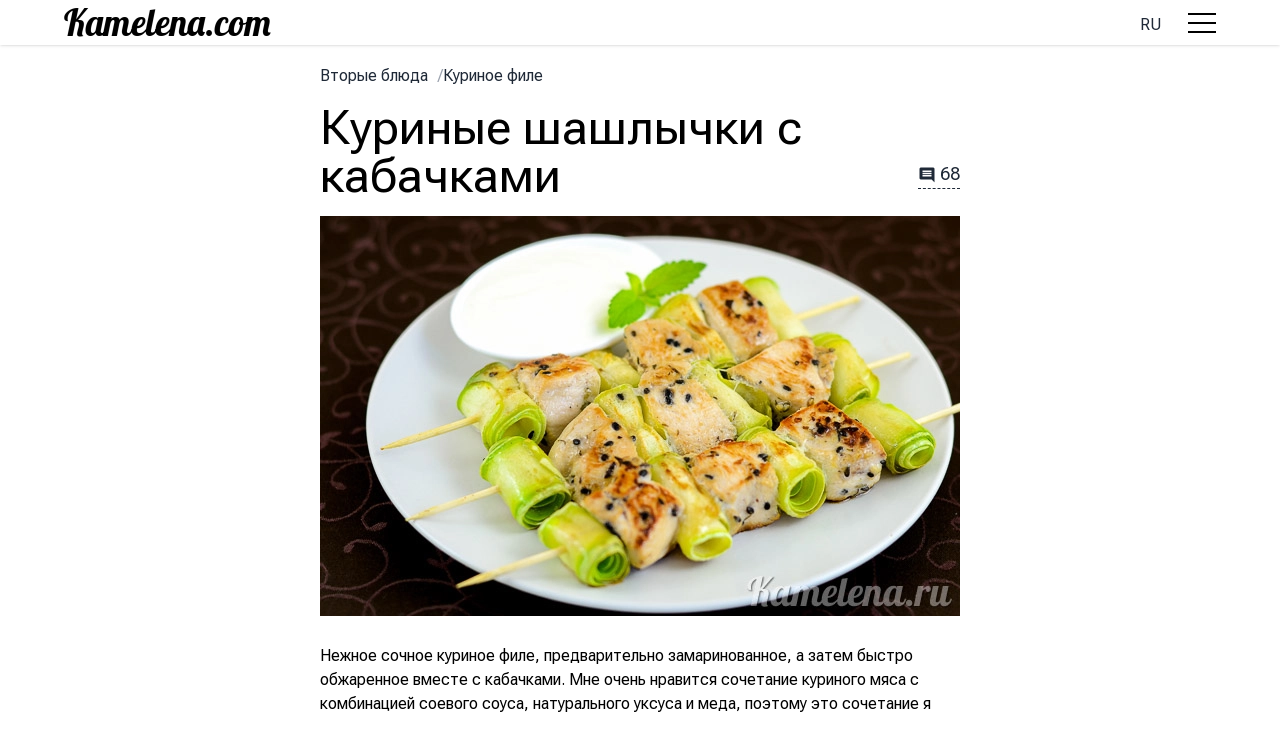

--- FILE ---
content_type: text/html; charset=utf-8
request_url: https://kamelena.com/ru/recipe/Kurinye-shashlychki-s-kabachkami
body_size: 20670
content:
<!DOCTYPE html><html lang="ru"><head><meta charSet="utf-8" data-next-head=""/><meta name="viewport" content="width=device-width" data-next-head=""/><link rel="dns-prefetch" href="//www.google-analytics.com" data-next-head=""/><link rel="dns-prefetch" href="//cdn.domain.com" data-next-head=""/><link rel="preconnect" href="//www.google-analytics.com" crossorigin="true" data-next-head=""/><link rel="preconnect" href="//cdn.domain.com" crossorigin="true" data-next-head=""/><title data-next-head="">Куриные шашлычки с кабачками — пошаговый рецепт с фото — Камелена</title><meta name="description" content="У рецепта 68 комментариев
        и 22 фотоотчета. Пошаговый рецепт с фото и описанием. Вторые блюда — Куриное филе." data-next-head=""/><meta property="og:url" content="https://kamelena.com/ru/recipe/Kurinye-shashlychki-s-kabachkami" data-next-head=""/><meta property="og:type" content="article" data-next-head=""/><meta property="og:title" content="Куриные шашлычки с кабачками - пошаговый рецепт — Камелена" data-next-head=""/><meta property="og:description" content="Нежное сочное куриное филе, предварительно замаринованное, а затем быстро обжаренное вместе с кабачками. Мне очень нравится сочетание куриного мяса с комбинацией соевого соуса, натурального уксуса и меда, поэтому это сочетание я использовала и в этот раз, куриное филе приобретает чудесный гармоничный вкус и аромат. Кабачки для рецепта нужны молодые с тонкой кожицей. 
Получается примерно 10 шпажек." data-next-head=""/><meta property="og:image" content="https://kamelena.com/uploads/recipes/450/452/f452-kurinye-shashlychki.jpg" data-next-head=""/><script type="application/ld+json" data-next-head="">[{"@context":"https://schema.org","@type":"BreadcrumbList","itemListElement":[{"@type":"ListItem","position":1,"name":"Вторые блюда","item":"https://kamelena.com/ru/categories/Vtorye-blyuda"},{"@type":"ListItem","position":2,"name":"Куриное филе","item":"https://kamelena.com/ru/categories/Vtorye-blyuda/Kurinoe-file"},{"@type":"ListItem","position":3,"name":"Куриные шашлычки с кабачками"}]},{"@context":"https://schema.org/","@type":"Recipe","name":"Куриные шашлычки с кабачками","image":"https://kamelena.com/uploads/recipes/450/452/f452-kurinye-shashlychki.jpg","author":{"@type":"Person","name":"Елена Каменских"},"datePublished":"2015-06-20","description":"Нежное сочное куриное филе, предварительно замаринованное, а затем быстро обжаренное вместе с кабачками. Мне очень нравится сочетание куриного мяса с комбинацией соевого соуса, натурального уксуса и меда, поэтому это сочетание я использовала и в этот раз, куриное филе приобретает чудесный гармоничный вкус и аромат. Кабачки для рецепта нужны молодые с тонкой кожицей. \r\nПолучается примерно 10 шпажек.","keywords":"Вторые блюда, Куриное филе, кабачки, куриное филе, мед, соевый соус","recipeCategory":"Куриное филе","recipeIngredient":["500 г куриного филе","1-2 шт. молодых кабачков","растительное масло для жарки","1 ст. л. растительного масла","1 ст. л. соевого соуса","1 ч. л. яблочного или винного уксуса (или лимонного сока)","1 зубчик чеснока","0,5 ч. л. меда","специи по вкусу (у меня — тимьян, орегано и черный кунжут)","соль","перец"],"recipeInstructions":[{"@type":"HowToStep","name":"Шаг 1","text":"Куриное филе порезать средними кусочками (у меня получилось 32 кусочка).","url":"https://kamelena.com/ru/recipe/Kurinye-shashlychki-s-kabachkami#step1","image":"https://kamelena.com/uploads/recipes/450/452/01.jpg"},{"@type":"HowToStep","name":"Шаг 2","text":"Положить в емкость, добавить все компоненты маринада.","url":"https://kamelena.com/ru/recipe/Kurinye-shashlychki-s-kabachkami#step2","image":"https://kamelena.com/uploads/recipes/450/452/02.jpg"},{"@type":"HowToStep","name":"Шаг 3","text":"Хорошо перемешать, оставить мариноваться на 20-30 минут, можно и больше, например, на несколько часов (тогда поставить в холодильник).","url":"https://kamelena.com/ru/recipe/Kurinye-shashlychki-s-kabachkami#step3","image":"https://kamelena.com/uploads/recipes/450/452/03.jpg"},{"@type":"HowToStep","name":"Шаг 4","text":"Кабачок настрогать овощным ножом на тонкие длинные ленты по всей длине кабачка.\r\nПосолить, оставить на 10 минут.","url":"https://kamelena.com/ru/recipe/Kurinye-shashlychki-s-kabachkami#step4","image":"https://kamelena.com/uploads/recipes/450/452/04.jpg"},{"@type":"HowToStep","name":"Шаг 5","text":"На шпажку нанизать пластинки кабачка, свернутые рулетиками, по очереди с куриным филе.","url":"https://kamelena.com/ru/recipe/Kurinye-shashlychki-s-kabachkami#step5","image":"https://kamelena.com/uploads/recipes/450/452/05.jpg"},{"@type":"HowToStep","name":"Шаг 6","text":"На сковороде сильно разогреть растительное масло.\r\nВыложить несколько шпажек, жарить на среднем огне примерно 4-5 минут.","url":"https://kamelena.com/ru/recipe/Kurinye-shashlychki-s-kabachkami#step6","image":"https://kamelena.com/uploads/recipes/450/452/06.jpg"},{"@type":"HowToStep","name":"Шаг 7","text":"Перевернуть, жарить еще примерно 4-5 минут.\r\nТак как кусочки филе небольшие, да еще и промаринованные, то готовятся они очень быстро. Поэтому не передержите куриные шашлычки на сковороде, тогда они получатся очень сочными и нежными.","url":"https://kamelena.com/ru/recipe/Kurinye-shashlychki-s-kabachkami#step7","image":"https://kamelena.com/uploads/recipes/450/452/07.jpg"},{"@type":"HowToStep","name":"Шаг 8","text":"Подавать сразу же, пока горячие, можно дополнить соусом из сметаны плюс зубчик чеснока.\r\nКуриные шашлычки с кабачками имеют шикарный аромат, нежную сочную структуру мяса, которая приятно дополняется мягко-хрустящим сочным кабачком! Очень вкусно!","url":"https://kamelena.com/ru/recipe/Kurinye-shashlychki-s-kabachkami#step8","image":"https://kamelena.com/uploads/recipes/450/452/f452-kurinye-shashlychki.jpg"}],"aggregateRating":{"@type":"AggregateRating","ratingValue":5,"reviewCount":68}}]</script><link rel="canonical" href="https://kamelena.com/ru/recipe/Kurinye-shashlychki-s-kabachkami" data-next-head=""/><link rel="alternate" hrefLang="ru" href="https://kamelena.com/ru/recipe/Kurinye-shashlychki-s-kabachkami" data-next-head=""/><link rel="alternate" hrefLang="uk" href="https://kamelena.com/uk/recipe/Kuryachi-shashlichki-z-kabachkami" data-next-head=""/><link rel="preload" as="image" imageSrcSet="/_next/image?url=%2Fuploads%2Frecipes%2F450%2F452%2Ff452-kurinye-shashlychki.jpg&amp;w=414&amp;q=100 414w, /_next/image?url=%2Fuploads%2Frecipes%2F450%2F452%2Ff452-kurinye-shashlychki.jpg&amp;w=414&amp;q=100 414w, /_next/image?url=%2Fuploads%2Frecipes%2F450%2F452%2Ff452-kurinye-shashlychki.jpg&amp;w=440&amp;q=100 440w, /_next/image?url=%2Fuploads%2Frecipes%2F450%2F452%2Ff452-kurinye-shashlychki.jpg&amp;w=640&amp;q=100 640w" imageSizes="(max-width: 640px) 100vw, 640px" data-next-head=""/><meta name="author" content="Елена Каменских"/><meta name="copyright" content="Все права принадлежат Елене Каменских"/><link rel="shortcut icon" type="image/x-icon" href="/favicon.ico"/><link rel="icon" type="image/png" sizes="32x32" href="/favicon-32x32.png"/><link rel="icon" type="image/png" sizes="96x96" href="/favicon-96x96.png"/><link rel="icon" type="image/png" sizes="120x120" href="/favicon-120x120.png"/><link rel="icon" type="image/png" sizes="144x144" href="/favicon-144x144.png"/><link rel="icon" type="image/png" sizes="192x192" href="/favicon-192x192.png"/><link rel="preload" href="/_next/static/media/8fd61259cb20e8eb-s.p.woff2" as="font" type="font/woff2" crossorigin="anonymous" data-next-font="size-adjust"/><link rel="preload" href="/_next/static/media/b5c95a22b4347906-s.p.woff2" as="font" type="font/woff2" crossorigin="anonymous" data-next-font="size-adjust"/><link rel="preload" href="/_next/static/css/b4663e9f76293629.css" as="style"/><link rel="stylesheet" href="/_next/static/css/b4663e9f76293629.css" data-n-g=""/><link rel="preload" href="/_next/static/css/4e5833a25a668646.css" as="style"/><link rel="stylesheet" href="/_next/static/css/4e5833a25a668646.css" data-n-p=""/><noscript data-n-css=""></noscript><script defer="" nomodule="" src="/_next/static/chunks/polyfills-42372ed130431b0a.js"></script><script src="/_next/static/chunks/webpack-7aa77703737d139f.js" defer=""></script><script src="/_next/static/chunks/framework-8d2077cf02bbe393.js" defer=""></script><script src="/_next/static/chunks/main-552807a535f65892.js" defer=""></script><script src="/_next/static/chunks/pages/_app-d87eef5e3b4996e4.js" defer=""></script><script src="/_next/static/chunks/ebc7f588-7c7eb45af26782bb.js" defer=""></script><script src="/_next/static/chunks/7ec7ef95-1e84bfa6a7e34848.js" defer=""></script><script src="/_next/static/chunks/9647-c1c9818c304ed77c.js" defer=""></script><script src="/_next/static/chunks/1255-dc6660005c4f024a.js" defer=""></script><script src="/_next/static/chunks/8992-a115c088f0e8e624.js" defer=""></script><script src="/_next/static/chunks/8369-8fb7a75e7b319790.js" defer=""></script><script src="/_next/static/chunks/3567-2dc805bb5d4a6d35.js" defer=""></script><script src="/_next/static/chunks/pages/recipe/%5Bslug%5D-312c7134063fdba3.js" defer=""></script><script src="/_next/static/wRwivdj9JWVKhrG43eM-N/_buildManifest.js" defer=""></script><script src="/_next/static/wRwivdj9JWVKhrG43eM-N/_ssgManifest.js" defer=""></script></head><body><div id="__next"><div class="__variable_64507b flex min-h-full flex-col font-sans"><header class="fixed top-0 left-0 w-full z-50 bg-white shadow print:hidden"><div class="container-top flex justify-between items-center py-2 xl:relative"><a class="leading-none" href="/ru"><img alt="Kamelena logo" loading="lazy" width="207" height="29" decoding="async" data-nimg="1" style="color:transparent" srcSet="/_next/image?url=%2F_next%2Fstatic%2Fmedia%2Fkamelena_logo.4de9a132.png&amp;w=360&amp;q=75 1x, /_next/image?url=%2F_next%2Fstatic%2Fmedia%2Fkamelena_logo.4de9a132.png&amp;w=414&amp;q=75 2x" src="/_next/image?url=%2F_next%2Fstatic%2Fmedia%2Fkamelena_logo.4de9a132.png&amp;w=414&amp;q=75"/></a><div class="relative"><ul class="absolute -left-16 -top-1.5 bg-white h-8 overflow-hidden"><li class="flex items-center px-4 py-1.5"><a href="https://kamelena.com/ru/recipe/Kurinye-shashlychki-s-kabachkami" class="text-base text-link-dark uppercase">ru</a></li></ul><div class="block relative w-7 h-5 z-30 cursor-pointer"><span id="hamburger_l1" class="absolute bg-black left-0 w-full h-0.5 transition-all ease-linear top-0"></span><span id="hamburger_l2" class="absolute bg-black left-0 w-full h-0.5 transition-all ease-linear top-9px "></span><span id="hamburger_l3" class="absolute bg-black left-0 w-full h-0.5 transition-all ease-linear bottom-0"></span></div><nav class="fixed top-11 w-full h-full overflow-auto bg-white py-4 px-0 xl:absolute xl:top-[55px] xl:right-4 xl:left-auto xl:w-[273px] xl:h-auto xl:pt-6 xl:pb-2 xl:border-r xl:rounded xl:overflow-visible left-full xl:hidden"><div class="hidden xl:block xl:boxWave xl:absolute xl:w-full xl:h-2 hidden xl:-top-1 xl:bg-gray-200"></div><div class="hidden xl:block xl:boxWave xl:absolute xl:w-full xl:h-2 hidden xl:-top-[3px] xl:bg-white"></div><ul><li class="flex items-center text-xl mb-5 ml-4 xl:mb-3 xl:text-lg"><svg class="text-gray-400 mr-3 h-5 w-5"><use xlink:href="/icons.svg#BsHouseDoor"></use></svg><a class="text-link-dark" href="/ru">Главная</a></li><li class="flex items-center text-xl mb-5 ml-4 xl:mb-3 xl:text-lg"><svg class="text-gray-400 mr-3 h-5 w-5"><use xlink:href="/icons.svg#MdRestaurantMenu"></use></svg><a class="text-link-dark" href="/ru/recipe">Рецепты</a></li><li class="flex items-center text-xl mb-5 ml-4 xl:mb-3 xl:text-lg"><svg class="text-gray-400 mr-3 h-5 w-5"><use xlink:href="/icons.svg#MdList"></use></svg><a class="text-link-dark" href="/ru/categories">Категории</a></li><li class="flex items-center text-xl mb-5 ml-4 xl:mb-3 xl:text-lg"><svg class="text-gray-400 mr-3 h-5 w-5"><use xlink:href="/icons.svg#GrRestaurant"></use></svg><a class="text-link-dark" href="/ru/collections">Подборки</a></li><li class="flex items-center text-xl mb-5 ml-4 xl:mb-3 xl:text-lg"><svg class="text-gray-400 mr-3 h-5 w-5"><use xlink:href="/icons.svg#MdKitchen"></use></svg><a class="text-link-dark" href="/ru/ingredient">Ингредиенты</a></li><li class="flex items-center text-xl mb-5 ml-4 xl:mb-3 xl:text-lg"><svg class="text-gray-400 mr-3 h-5 w-5"><use xlink:href="/icons.svg#BiComment"></use></svg><a class="text-link-dark" href="/ru/comments">Комментарии</a></li><li class="flex items-center text-xl mb-5 ml-4 xl:mb-3 xl:text-lg"><svg class="text-gray-400 mr-3 h-5 w-5"><use xlink:href="/icons.svg#MdOutlineSearch"></use></svg><a class="text-link-dark" href="/ru/search">Поиск</a></li><li class="flex items-center text-xl mb-5 ml-4 xl:mb-3 xl:text-lg"><svg class="text-gray-400 mr-3 h-5 w-5"><use xlink:href="/icons.svg#BsPencilSquare"></use></svg><a class="text-link-dark" href="/ru/blog">Блог</a></li><li class="flex items-center text-xl mb-5 ml-4 xl:mb-3 xl:text-lg"><svg class="text-gray-400 mr-3 h-5 w-5"><use xlink:href="/icons.svg#BsPerson"></use></svg><a class="text-link-dark" href="/ru/about">О Камелене</a></li></ul><div class="mb-3 flex justify-center md:ml-20 md:justify-start"><a href="http://www.facebook.com/groups/146168282151080/" target="_blank" rel="noreferrer" class="mr-6 inline-block"><svg fill="currentColor" xmlns="http://www.w3.org/2000/svg" viewBox="0 0 32 32" width="32px" height="32px" class="h-8 text-gray-800 hover:text-primary"><path d="M 16 4 C 9.3844276 4 4 9.3844276 4 16 C 4 22.615572 9.3844276 28 16 28 C 22.615572 28 28 22.615572 28 16 C 28 9.3844276 22.615572 4 16 4 z M 16 6 C 21.534692 6 26 10.465308 26 16 C 26 21.027386 22.311682 25.161277 17.488281 25.878906 L 17.488281 18.916016 L 20.335938 18.916016 L 20.783203 16.023438 L 17.488281 16.023438 L 17.488281 14.443359 C 17.488281 13.242359 17.882859 12.175781 19.005859 12.175781 L 20.810547 12.175781 L 20.810547 9.6523438 C 20.493547 9.6093438 19.822688 9.515625 18.554688 9.515625 C 15.906688 9.515625 14.355469 10.913609 14.355469 14.099609 L 14.355469 16.023438 L 11.632812 16.023438 L 11.632812 18.916016 L 14.355469 18.916016 L 14.355469 25.853516 C 9.6088556 25.070647 6 20.973047 6 16 C 6 10.465308 10.465308 6 16 6 z"></path></svg></a><a href="http://instagram.com/kamelena_com/" target="_blank" rel="noreferrer" class="inline-block"><svg fill="currentColor" xmlns="http://www.w3.org/2000/svg" viewBox="0 0 32 32" width="32px" height="32px" class="h-8 text-gray-800 hover:text-primary"><path d="M 11.46875 5 C 7.917969 5 5 7.914063 5 11.46875 L 5 20.53125 C 5 24.082031 7.914063 27 11.46875 27 L 20.53125 27 C 24.082031 27 27 24.085938 27 20.53125 L 27 11.46875 C 27 7.917969 24.085938 5 20.53125 5 Z M 11.46875 7 L 20.53125 7 C 23.003906 7 25 8.996094 25 11.46875 L 25 20.53125 C 25 23.003906 23.003906 25 20.53125 25 L 11.46875 25 C 8.996094 25 7 23.003906 7 20.53125 L 7 11.46875 C 7 8.996094 8.996094 7 11.46875 7 Z M 21.90625 9.1875 C 21.402344 9.1875 21 9.589844 21 10.09375 C 21 10.597656 21.402344 11 21.90625 11 C 22.410156 11 22.8125 10.597656 22.8125 10.09375 C 22.8125 9.589844 22.410156 9.1875 21.90625 9.1875 Z M 16 10 C 12.699219 10 10 12.699219 10 16 C 10 19.300781 12.699219 22 16 22 C 19.300781 22 22 19.300781 22 16 C 22 12.699219 19.300781 10 16 10 Z M 16 12 C 18.222656 12 20 13.777344 20 16 C 20 18.222656 18.222656 20 16 20 C 13.777344 20 12 18.222656 12 16 C 12 13.777344 13.777344 12 16 12 Z"></path></svg></a></div><ul><li class="flex items-center text-xl mb-5 ml-4 xl:mb-3 xl:text-lg"><svg class="text-gray-400 mr-3 h-5 w-5"><use xlink:href="/icons.svg#BsChevronRight"></use></svg><a class="text-link-dark" href="/ru/categories/Vtorye-blyuda">Вторые блюда</a></li><li class="flex items-center text-xl mb-5 ml-4 xl:mb-3 xl:text-lg"><svg class="text-gray-400 mr-3 h-5 w-5"><use xlink:href="/icons.svg#BsChevronDoubleRight"></use></svg><a class="text-link-dark" href="/ru/categories/Vtorye-blyuda/Kurinoe-file">Куриное филе</a></li></ul></nav></div></div></header><main class="flex-auto pb-4 pt-16"><nav class="container-1 mb-4 print:hidden"><ul class="flex gap-2 "><li><a class="text-link-dark pr-1.5" href="/ru/categories/Vtorye-blyuda">Вторые блюда</a><span class="text-gray-400"> / </span></li><li><a class="text-link-dark pr-1.5" href="/ru/categories/Vtorye-blyuda/Kurinoe-file">Куриное филе</a></li></ul></nav><div><div class="container-1 mb-4"><h1 class="mr-4 inline">Куриные шашлычки с кабачками</h1><a role="button" tabindex="1" class="float-right mb-3 mt-2 border-b border-dashed border-gray-800 text-gray-800 no-underline hover:border-primary hover:text-primary lg:text-lg print:hidden"><svg stroke="currentColor" fill="currentColor" stroke-width="0" viewBox="0 0 24 24" class="mr-1 inline" height="1em" width="1em" xmlns="http://www.w3.org/2000/svg"><path fill="none" d="M0 0h24v24H0z"></path><path d="M21.99 4c0-1.1-.89-2-1.99-2H4c-1.1 0-2 .9-2 2v12c0 1.1.9 2 2 2h14l4 4-.01-18zM18 14H6v-2h12v2zm0-3H6V9h12v2zm0-3H6V6h12v2z"></path></svg>68</a></div><div class="mx-auto print:hidden
        mb-7
        clear-both sm:max-w-screen-sm
      "><img alt="Куриные шашлычки с кабачками" loading="eager" width="640" height="400" decoding="async" data-nimg="1" style="color:transparent" sizes="(max-width: 640px) 100vw, 640px" srcSet="/_next/image?url=%2Fuploads%2Frecipes%2F450%2F452%2Ff452-kurinye-shashlychki.jpg&amp;w=414&amp;q=100 414w, /_next/image?url=%2Fuploads%2Frecipes%2F450%2F452%2Ff452-kurinye-shashlychki.jpg&amp;w=414&amp;q=100 414w, /_next/image?url=%2Fuploads%2Frecipes%2F450%2F452%2Ff452-kurinye-shashlychki.jpg&amp;w=440&amp;q=100 440w, /_next/image?url=%2Fuploads%2Frecipes%2F450%2F452%2Ff452-kurinye-shashlychki.jpg&amp;w=640&amp;q=100 640w" src="/_next/image?url=%2Fuploads%2Frecipes%2F450%2F452%2Ff452-kurinye-shashlychki.jpg&amp;w=640&amp;q=100"/></div><div class="container-1"><p class="with-links-primary mt-7">Нежное сочное куриное филе, предварительно замаринованное, а затем быстро обжаренное вместе с кабачками. Мне очень нравится сочетание куриного мяса с комбинацией соевого соуса, натурального уксуса и меда, поэтому это сочетание я использовала и в этот раз, куриное филе приобретает чудесный гармоничный вкус и аромат. Кабачки для рецепта нужны молодые с тонкой кожицей. 
Получается примерно 10 шпажек.</p><ins class="adsbygoogle block print:hidden mb-4" data-ad-client="ca-pub-1396830314125043" data-ad-slot="1230322042" data-ad-format="auto" data-full-width-responsive="true"></ins><h2>Ингредиенты<!-- -->:</h2><ul class="mb-7"><li class="list-inside list-disc">500 г куриного филе</li><li class="list-inside list-disc">1-2 шт. молодых кабачков</li><li class="list-inside list-disc">растительное масло для жарки</li><li class=" font-medium pt-4">Маринад:</li><li class="list-inside list-disc">1 ст. л. растительного масла</li><li class="list-inside list-disc">1 ст. л. соевого соуса</li><li class="list-inside list-disc">1 ч. л. яблочного или винного уксуса (или лимонного сока)</li><li class="list-inside list-disc">1 зубчик чеснока</li><li class="list-inside list-disc">0,5 ч. л. меда</li><li class="list-inside list-disc">специи по вкусу (у меня — тимьян, орегано и черный кунжут)</li><li class="list-inside list-disc">соль</li><li class="list-inside list-disc">перец</li></ul><div class="mx-auto print:hidden
        mb-7
        sm:max-w-440
      "><img alt="Ингредиенты" loading="lazy" width="440" height="330" decoding="async" data-nimg="1" style="color:transparent" sizes="(max-width: 440px) 100vw, 440px" srcSet="/_next/image?url=%2Fuploads%2Frecipes%2F450%2F452%2F0.jpg&amp;w=414&amp;q=90 414w, /_next/image?url=%2Fuploads%2Frecipes%2F450%2F452%2F0.jpg&amp;w=414&amp;q=90 414w, /_next/image?url=%2Fuploads%2Frecipes%2F450%2F452%2F0.jpg&amp;w=440&amp;q=90 440w, /_next/image?url=%2Fuploads%2Frecipes%2F450%2F452%2F0.jpg&amp;w=640&amp;q=90 640w" src="/_next/image?url=%2Fuploads%2Frecipes%2F450%2F452%2F0.jpg&amp;w=640&amp;q=90"/></div></div><h2 class="container-1">Как приготовить куриные шашлычки с кабачками</h2><div><div><a class="anchor" id="step1"></a><p class="container-1 with-links-primary mb-2">Куриное филе порезать средними кусочками (у меня получилось 32 кусочка).</p><div class="container-1"><div class="mx-auto print:hidden
        mb-5
        sm:max-w-440
      "><img alt="Куриное филе порезать средними" loading="lazy" width="440" height="330" decoding="async" data-nimg="1" style="color:transparent" sizes="(max-width: 440px) 100vw, 440px" srcSet="/_next/image?url=%2Fuploads%2Frecipes%2F450%2F452%2F01.jpg&amp;w=414&amp;q=90 414w, /_next/image?url=%2Fuploads%2Frecipes%2F450%2F452%2F01.jpg&amp;w=414&amp;q=90 414w, /_next/image?url=%2Fuploads%2Frecipes%2F450%2F452%2F01.jpg&amp;w=440&amp;q=90 440w, /_next/image?url=%2Fuploads%2Frecipes%2F450%2F452%2F01.jpg&amp;w=640&amp;q=90 640w" src="/_next/image?url=%2Fuploads%2Frecipes%2F450%2F452%2F01.jpg&amp;w=640&amp;q=90"/></div></div></div><div><a class="anchor" id="step2"></a><p class="container-1 with-links-primary mb-2">Положить в емкость, добавить все компоненты маринада.</p><div class="container-1"><div class="mx-auto print:hidden
        mb-5
        sm:max-w-440
      "><img alt="Положить в емкость, добавить" loading="lazy" width="440" height="330" decoding="async" data-nimg="1" style="color:transparent" sizes="(max-width: 440px) 100vw, 440px" srcSet="/_next/image?url=%2Fuploads%2Frecipes%2F450%2F452%2F02.jpg&amp;w=414&amp;q=90 414w, /_next/image?url=%2Fuploads%2Frecipes%2F450%2F452%2F02.jpg&amp;w=414&amp;q=90 414w, /_next/image?url=%2Fuploads%2Frecipes%2F450%2F452%2F02.jpg&amp;w=440&amp;q=90 440w, /_next/image?url=%2Fuploads%2Frecipes%2F450%2F452%2F02.jpg&amp;w=640&amp;q=90 640w" src="/_next/image?url=%2Fuploads%2Frecipes%2F450%2F452%2F02.jpg&amp;w=640&amp;q=90"/></div><ins class="adsbygoogle block print:hidden mb-4" data-ad-client="ca-pub-1396830314125043" data-ad-slot="1230322042" data-ad-format="auto" data-full-width-responsive="true"></ins></div></div><div><a class="anchor" id="step3"></a><p class="container-1 with-links-primary mb-2">Хорошо перемешать, оставить мариноваться на 20-30 минут, можно и больше, например, на несколько часов (тогда поставить в холодильник).</p><div class="container-1"><div class="mx-auto print:hidden
        mb-5
        sm:max-w-440
      "><img alt="Хорошо перемешать, оставить" loading="lazy" width="440" height="330" decoding="async" data-nimg="1" style="color:transparent" sizes="(max-width: 440px) 100vw, 440px" srcSet="/_next/image?url=%2Fuploads%2Frecipes%2F450%2F452%2F03.jpg&amp;w=414&amp;q=90 414w, /_next/image?url=%2Fuploads%2Frecipes%2F450%2F452%2F03.jpg&amp;w=414&amp;q=90 414w, /_next/image?url=%2Fuploads%2Frecipes%2F450%2F452%2F03.jpg&amp;w=440&amp;q=90 440w, /_next/image?url=%2Fuploads%2Frecipes%2F450%2F452%2F03.jpg&amp;w=640&amp;q=90 640w" src="/_next/image?url=%2Fuploads%2Frecipes%2F450%2F452%2F03.jpg&amp;w=640&amp;q=90"/></div></div></div><div><a class="anchor" id="step4"></a><p class="container-1 with-links-primary mb-2">Кабачок настрогать овощным ножом на тонкие длинные ленты по всей длине кабачка.
Посолить, оставить на 10 минут.</p><div class="container-1"><div class="mx-auto print:hidden
        mb-5
        sm:max-w-440
      "><img alt="Кабачок настрогать овощным" loading="lazy" width="440" height="330" decoding="async" data-nimg="1" style="color:transparent" sizes="(max-width: 440px) 100vw, 440px" srcSet="/_next/image?url=%2Fuploads%2Frecipes%2F450%2F452%2F04.jpg&amp;w=414&amp;q=90 414w, /_next/image?url=%2Fuploads%2Frecipes%2F450%2F452%2F04.jpg&amp;w=414&amp;q=90 414w, /_next/image?url=%2Fuploads%2Frecipes%2F450%2F452%2F04.jpg&amp;w=440&amp;q=90 440w, /_next/image?url=%2Fuploads%2Frecipes%2F450%2F452%2F04.jpg&amp;w=640&amp;q=90 640w" src="/_next/image?url=%2Fuploads%2Frecipes%2F450%2F452%2F04.jpg&amp;w=640&amp;q=90"/></div></div></div><div><a class="anchor" id="step5"></a><p class="container-1 with-links-primary mb-2">На шпажку нанизать пластинки кабачка, свернутые рулетиками, по очереди с куриным филе.</p><div class="container-1"><div class="mx-auto print:hidden
        mb-5
        sm:max-w-440
      "><img alt="На шпажку нанизать пластинки" loading="lazy" width="440" height="330" decoding="async" data-nimg="1" style="color:transparent" sizes="(max-width: 440px) 100vw, 440px" srcSet="/_next/image?url=%2Fuploads%2Frecipes%2F450%2F452%2F05.jpg&amp;w=414&amp;q=90 414w, /_next/image?url=%2Fuploads%2Frecipes%2F450%2F452%2F05.jpg&amp;w=414&amp;q=90 414w, /_next/image?url=%2Fuploads%2Frecipes%2F450%2F452%2F05.jpg&amp;w=440&amp;q=90 440w, /_next/image?url=%2Fuploads%2Frecipes%2F450%2F452%2F05.jpg&amp;w=640&amp;q=90 640w" src="/_next/image?url=%2Fuploads%2Frecipes%2F450%2F452%2F05.jpg&amp;w=640&amp;q=90"/></div></div></div><div><a class="anchor" id="step6"></a><p class="container-1 with-links-primary mb-2">На сковороде сильно разогреть растительное масло.
Выложить несколько шпажек, жарить на среднем огне примерно 4-5 минут.</p><div class="container-1"><div class="mx-auto print:hidden
        mb-5
        sm:max-w-440
      "><img alt="На сковороде сильно разогреть" loading="lazy" width="440" height="330" decoding="async" data-nimg="1" style="color:transparent" sizes="(max-width: 440px) 100vw, 440px" srcSet="/_next/image?url=%2Fuploads%2Frecipes%2F450%2F452%2F06.jpg&amp;w=414&amp;q=90 414w, /_next/image?url=%2Fuploads%2Frecipes%2F450%2F452%2F06.jpg&amp;w=414&amp;q=90 414w, /_next/image?url=%2Fuploads%2Frecipes%2F450%2F452%2F06.jpg&amp;w=440&amp;q=90 440w, /_next/image?url=%2Fuploads%2Frecipes%2F450%2F452%2F06.jpg&amp;w=640&amp;q=90 640w" src="/_next/image?url=%2Fuploads%2Frecipes%2F450%2F452%2F06.jpg&amp;w=640&amp;q=90"/></div></div></div><div><a class="anchor" id="step7"></a><p class="container-1 with-links-primary mb-2">Перевернуть, жарить еще примерно 4-5 минут.
Так как кусочки филе небольшие, да еще и промаринованные, то готовятся они очень быстро. Поэтому не передержите куриные шашлычки на сковороде, тогда они получатся очень сочными и нежными.</p><div class="container-1"><div class="mx-auto print:hidden
        mb-5
        sm:max-w-440
      "><img alt="Перевернуть, жарить еще" loading="lazy" width="440" height="330" decoding="async" data-nimg="1" style="color:transparent" sizes="(max-width: 440px) 100vw, 440px" srcSet="/_next/image?url=%2Fuploads%2Frecipes%2F450%2F452%2F07.jpg&amp;w=414&amp;q=90 414w, /_next/image?url=%2Fuploads%2Frecipes%2F450%2F452%2F07.jpg&amp;w=414&amp;q=90 414w, /_next/image?url=%2Fuploads%2Frecipes%2F450%2F452%2F07.jpg&amp;w=440&amp;q=90 440w, /_next/image?url=%2Fuploads%2Frecipes%2F450%2F452%2F07.jpg&amp;w=640&amp;q=90 640w" src="/_next/image?url=%2Fuploads%2Frecipes%2F450%2F452%2F07.jpg&amp;w=640&amp;q=90"/></div><ins class="adsbygoogle block print:hidden mb-4" data-ad-client="ca-pub-1396830314125043" data-ad-slot="1230322042" data-ad-format="auto" data-full-width-responsive="true"></ins></div></div><div><a class="anchor" id="step8"></a><p class="container-1 with-links-primary mb-2">Подавать сразу же, пока горячие, можно дополнить соусом из сметаны плюс зубчик чеснока.
Куриные шашлычки с кабачками имеют шикарный аромат, нежную сочную структуру мяса, которая приятно дополняется мягко-хрустящим сочным кабачком! Очень вкусно!</p><div class=""><div class="mx-auto print:hidden
        mb-7
        clear-both sm:max-w-screen-sm
      "><img alt="Куриные шашлычки с кабачками" loading="lazy" width="640" height="400" decoding="async" data-nimg="1" style="color:transparent" sizes="(max-width: 640px) 100vw, 640px" srcSet="/_next/image?url=%2Fuploads%2Frecipes%2F450%2F452%2Ff452-kurinye-shashlychki.jpg&amp;w=414&amp;q=90 414w, /_next/image?url=%2Fuploads%2Frecipes%2F450%2F452%2Ff452-kurinye-shashlychki.jpg&amp;w=414&amp;q=90 414w, /_next/image?url=%2Fuploads%2Frecipes%2F450%2F452%2Ff452-kurinye-shashlychki.jpg&amp;w=440&amp;q=90 440w, /_next/image?url=%2Fuploads%2Frecipes%2F450%2F452%2Ff452-kurinye-shashlychki.jpg&amp;w=640&amp;q=90 640w" src="/_next/image?url=%2Fuploads%2Frecipes%2F450%2F452%2Ff452-kurinye-shashlychki.jpg&amp;w=640&amp;q=90"/></div></div></div></div><div class="container-1 mb-4 text-gray-500"><button id="showPrintDialog" title="Распечатать рецепт" class="float-right mb-3 mt-2 hidden border-b border-dashed border-gray-800 text-gray-800 no-underline hover:border-primary hover:text-primary lg:block lg:text-lg print:hidden"><svg stroke="currentColor" fill="currentColor" stroke-width="0" viewBox="0 0 24 24" height="1em" width="1em" xmlns="http://www.w3.org/2000/svg"><path fill="none" d="M0 0h24v24H0z"></path><path d="M19 8H5c-1.66 0-3 1.34-3 3v6h4v4h12v-4h4v-6c0-1.66-1.34-3-3-3zm-3 11H8v-5h8v5zm3-7c-.55 0-1-.45-1-1s.45-1 1-1 1 .45 1 1-.45 1-1 1zm-1-9H6v4h12V3z"></path></svg></button><div>Автор рецепта<!-- -->:<!-- --> <a class="text-link" href="/ru/about">Елена Каменских</a></div><a class="text-link" href="/ru/categories/Vtorye-blyuda">Вторые блюда</a> <!-- -->&gt;<!-- --> <a class="text-link" href="/ru/categories/Vtorye-blyuda/Kurinoe-file">Куриное филе</a></div></div><div class="container-1 mb-4 print:hidden"><ul class="flex flex-nowrap items-start justify-start overflow-x-auto lg:flex-wrap"><li class="mb-2.5 inline-block whitespace-nowrap"><a class="pill" href="/ru/ingredient/kabachki">кабачки</a></li><li class="mb-2.5 inline-block whitespace-nowrap"><a class="pill" href="/ru/ingredient/kurinoe-file">куриное филе</a></li><li class="mb-2.5 inline-block whitespace-nowrap"><a class="pill" href="/ru/ingredient/med">мед</a></li><li class="mb-2.5 inline-block whitespace-nowrap"><a class="pill" href="/ru/ingredient/soevyj-sous">соевый соус</a></li></ul></div><div class="container-3 print:hidden"><ins class="adsbygoogle block print:hidden mb-7" data-ad-client="ca-pub-1396830314125043" data-ad-slot="1230322042" data-ad-format="auto" data-full-width-responsive="true"></ins><div class="mb-2.5 flex justify-between"><h3><a class="link-underline font-medium" href="/ru/categories/Vtorye-blyuda/Kurinoe-file">Куриное филе</a></h3></div><div class="mb-2 flex flex-nowrap items-start justify-start overflow-x-auto lg:mb-8 lg:flex-wrap"><div class="mb-6 mr-4 max-w-270 hover:underline hover:brightness-[1.02]"><a href="/ru/recipe/Idealnoe-kurinoe-file-s-pryanym-maslom"><img alt="Идеальное куриное филе с пряным маслом" loading="lazy" width="270" height="169" decoding="async" data-nimg="1" class="w-270 max-w-none" style="color:transparent" sizes="(max-width: 440px) 440px, 440px" srcSet="/_next/image?url=%2Fuploads%2Frecipes%2F500%2F530%2Ff530-kurinoe-file-s-pryanym-maslom.jpg&amp;w=360&amp;q=90 360w, /_next/image?url=%2Fuploads%2Frecipes%2F500%2F530%2Ff530-kurinoe-file-s-pryanym-maslom.jpg&amp;w=414&amp;q=90 414w, /_next/image?url=%2Fuploads%2Frecipes%2F500%2F530%2Ff530-kurinoe-file-s-pryanym-maslom.jpg&amp;w=414&amp;q=90 414w, /_next/image?url=%2Fuploads%2Frecipes%2F500%2F530%2Ff530-kurinoe-file-s-pryanym-maslom.jpg&amp;w=440&amp;q=90 440w, /_next/image?url=%2Fuploads%2Frecipes%2F500%2F530%2Ff530-kurinoe-file-s-pryanym-maslom.jpg&amp;w=640&amp;q=90 640w" src="/_next/image?url=%2Fuploads%2Frecipes%2F500%2F530%2Ff530-kurinoe-file-s-pryanym-maslom.jpg&amp;w=640&amp;q=90"/></a><a class="link-faceless mt-1 block" href="/ru/recipe/Idealnoe-kurinoe-file-s-pryanym-maslom">Идеальное куриное филе с пряным маслом</a></div><div class="mb-6 mr-4 max-w-270 hover:underline hover:brightness-[1.02]"><a href="/ru/recipe/Kurinaya-grudka-farshirovannaya-gribami-i-syrom"><img alt="Куриное филе, фаршированное грибами и сыром" loading="lazy" width="270" height="169" decoding="async" data-nimg="1" class="w-270 max-w-none" style="color:transparent" sizes="(max-width: 440px) 440px, 440px" srcSet="/_next/image?url=%2Fuploads%2Frecipes%2F400%2F444%2Ff444-kurinaya-grudka-farshirovannaya.jpg&amp;w=360&amp;q=90 360w, /_next/image?url=%2Fuploads%2Frecipes%2F400%2F444%2Ff444-kurinaya-grudka-farshirovannaya.jpg&amp;w=414&amp;q=90 414w, /_next/image?url=%2Fuploads%2Frecipes%2F400%2F444%2Ff444-kurinaya-grudka-farshirovannaya.jpg&amp;w=414&amp;q=90 414w, /_next/image?url=%2Fuploads%2Frecipes%2F400%2F444%2Ff444-kurinaya-grudka-farshirovannaya.jpg&amp;w=440&amp;q=90 440w, /_next/image?url=%2Fuploads%2Frecipes%2F400%2F444%2Ff444-kurinaya-grudka-farshirovannaya.jpg&amp;w=640&amp;q=90 640w" src="/_next/image?url=%2Fuploads%2Frecipes%2F400%2F444%2Ff444-kurinaya-grudka-farshirovannaya.jpg&amp;w=640&amp;q=90"/></a><a class="link-faceless mt-1 block" href="/ru/recipe/Kurinaya-grudka-farshirovannaya-gribami-i-syrom">Куриное филе, фаршированное грибами и сыром</a></div><div class="mb-6 mr-4 max-w-270 hover:underline hover:brightness-[1.02]"><a href="/ru/recipe/Kurinye-ruletiki-s-fetoj"><img alt="Куриные рулетики с фетой" loading="lazy" width="270" height="169" decoding="async" data-nimg="1" class="w-270 max-w-none" style="color:transparent" sizes="(max-width: 440px) 440px, 440px" srcSet="/_next/image?url=%2Fuploads%2Frecipes%2F400%2F403%2Ff403-kurinye-ruletiki-s-fetoj.jpg&amp;w=360&amp;q=90 360w, /_next/image?url=%2Fuploads%2Frecipes%2F400%2F403%2Ff403-kurinye-ruletiki-s-fetoj.jpg&amp;w=414&amp;q=90 414w, /_next/image?url=%2Fuploads%2Frecipes%2F400%2F403%2Ff403-kurinye-ruletiki-s-fetoj.jpg&amp;w=414&amp;q=90 414w, /_next/image?url=%2Fuploads%2Frecipes%2F400%2F403%2Ff403-kurinye-ruletiki-s-fetoj.jpg&amp;w=440&amp;q=90 440w, /_next/image?url=%2Fuploads%2Frecipes%2F400%2F403%2Ff403-kurinye-ruletiki-s-fetoj.jpg&amp;w=640&amp;q=90 640w" src="/_next/image?url=%2Fuploads%2Frecipes%2F400%2F403%2Ff403-kurinye-ruletiki-s-fetoj.jpg&amp;w=640&amp;q=90"/></a><a class="link-faceless mt-1 block" href="/ru/recipe/Kurinye-ruletiki-s-fetoj">Куриные рулетики с фетой</a></div><div class="mb-6 mr-4 max-w-270 hover:underline hover:brightness-[1.02]"><a href="/ru/recipe/Kurinye-naggetsy-v-kokosovoj-struzhke"><img alt="Куриные наггетсы в кокосовой стружке" loading="lazy" width="270" height="169" decoding="async" data-nimg="1" class="w-270 max-w-none" style="color:transparent" sizes="(max-width: 440px) 440px, 440px" srcSet="/_next/image?url=%2Fuploads%2Frecipes%2F350%2F378%2Ff378-kurinye-naggetsy.jpg&amp;w=360&amp;q=90 360w, /_next/image?url=%2Fuploads%2Frecipes%2F350%2F378%2Ff378-kurinye-naggetsy.jpg&amp;w=414&amp;q=90 414w, /_next/image?url=%2Fuploads%2Frecipes%2F350%2F378%2Ff378-kurinye-naggetsy.jpg&amp;w=414&amp;q=90 414w, /_next/image?url=%2Fuploads%2Frecipes%2F350%2F378%2Ff378-kurinye-naggetsy.jpg&amp;w=440&amp;q=90 440w, /_next/image?url=%2Fuploads%2Frecipes%2F350%2F378%2Ff378-kurinye-naggetsy.jpg&amp;w=640&amp;q=90 640w" src="/_next/image?url=%2Fuploads%2Frecipes%2F350%2F378%2Ff378-kurinye-naggetsy.jpg&amp;w=640&amp;q=90"/></a><a class="link-faceless mt-1 block" href="/ru/recipe/Kurinye-naggetsy-v-kokosovoj-struzhke">Куриные наггетсы в кокосовой стружке</a></div><div class="mb-6 mr-4 max-w-270 hover:underline hover:brightness-[1.02]"><a href="/ru/recipe/Kurinye-shashlychki"><img alt="Куриные шашлычки на шпажках" loading="lazy" width="270" height="169" decoding="async" data-nimg="1" class="w-270 max-w-none" style="color:transparent" sizes="(max-width: 440px) 440px, 440px" srcSet="/_next/image?url=%2Fuploads%2Frecipes%2F350%2F352%2Ff352-kurinye-shashlychki.jpg&amp;w=360&amp;q=90 360w, /_next/image?url=%2Fuploads%2Frecipes%2F350%2F352%2Ff352-kurinye-shashlychki.jpg&amp;w=414&amp;q=90 414w, /_next/image?url=%2Fuploads%2Frecipes%2F350%2F352%2Ff352-kurinye-shashlychki.jpg&amp;w=414&amp;q=90 414w, /_next/image?url=%2Fuploads%2Frecipes%2F350%2F352%2Ff352-kurinye-shashlychki.jpg&amp;w=440&amp;q=90 440w, /_next/image?url=%2Fuploads%2Frecipes%2F350%2F352%2Ff352-kurinye-shashlychki.jpg&amp;w=640&amp;q=90 640w" src="/_next/image?url=%2Fuploads%2Frecipes%2F350%2F352%2Ff352-kurinye-shashlychki.jpg&amp;w=640&amp;q=90"/></a><a class="link-faceless mt-1 block" href="/ru/recipe/Kurinye-shashlychki">Куриные шашлычки на шпажках</a></div><div class="mb-6 mr-4 max-w-270 hover:underline hover:brightness-[1.02]"><a href="/ru/recipe/Kurinoe-file-po-kitajski"><img alt="Куриное филе по-китайски" loading="lazy" width="270" height="169" decoding="async" data-nimg="1" class="w-270 max-w-none" style="color:transparent" sizes="(max-width: 440px) 440px, 440px" srcSet="/_next/image?url=%2Fuploads%2Frecipes%2F300%2F329%2Ff329-kurinoe-file-po-kitajski.jpg&amp;w=360&amp;q=90 360w, /_next/image?url=%2Fuploads%2Frecipes%2F300%2F329%2Ff329-kurinoe-file-po-kitajski.jpg&amp;w=414&amp;q=90 414w, /_next/image?url=%2Fuploads%2Frecipes%2F300%2F329%2Ff329-kurinoe-file-po-kitajski.jpg&amp;w=414&amp;q=90 414w, /_next/image?url=%2Fuploads%2Frecipes%2F300%2F329%2Ff329-kurinoe-file-po-kitajski.jpg&amp;w=440&amp;q=90 440w, /_next/image?url=%2Fuploads%2Frecipes%2F300%2F329%2Ff329-kurinoe-file-po-kitajski.jpg&amp;w=640&amp;q=90 640w" src="/_next/image?url=%2Fuploads%2Frecipes%2F300%2F329%2Ff329-kurinoe-file-po-kitajski.jpg&amp;w=640&amp;q=90"/></a><a class="link-faceless mt-1 block" href="/ru/recipe/Kurinoe-file-po-kitajski">Куриное филе по-китайски</a></div><div class="mb-6 mr-4 max-w-270 hover:underline hover:brightness-[1.02]"><a href="/ru/recipe/Kurinye-otbivnye-v-klyare"><img alt="Куриные отбивные в кляре" loading="lazy" width="270" height="169" decoding="async" data-nimg="1" class="w-270 max-w-none" style="color:transparent" sizes="(max-width: 440px) 440px, 440px" srcSet="/_next/image?url=%2Fuploads%2Frecipes%2F300%2F302%2Ff302-kurinye-otbivnye.jpg&amp;w=360&amp;q=90 360w, /_next/image?url=%2Fuploads%2Frecipes%2F300%2F302%2Ff302-kurinye-otbivnye.jpg&amp;w=414&amp;q=90 414w, /_next/image?url=%2Fuploads%2Frecipes%2F300%2F302%2Ff302-kurinye-otbivnye.jpg&amp;w=414&amp;q=90 414w, /_next/image?url=%2Fuploads%2Frecipes%2F300%2F302%2Ff302-kurinye-otbivnye.jpg&amp;w=440&amp;q=90 440w, /_next/image?url=%2Fuploads%2Frecipes%2F300%2F302%2Ff302-kurinye-otbivnye.jpg&amp;w=640&amp;q=90 640w" src="/_next/image?url=%2Fuploads%2Frecipes%2F300%2F302%2Ff302-kurinye-otbivnye.jpg&amp;w=640&amp;q=90"/></a><a class="link-faceless mt-1 block" href="/ru/recipe/Kurinye-otbivnye-v-klyare">Куриные отбивные в кляре</a></div><div class="mb-6 mr-4 max-w-270 hover:underline hover:brightness-[1.02]"><a href="/ru/recipe/Frikase-iz-kuricy"><img alt="Фрикасе из курицы" loading="lazy" width="270" height="169" decoding="async" data-nimg="1" class="w-270 max-w-none" style="color:transparent" sizes="(max-width: 440px) 440px, 440px" srcSet="/_next/image?url=%2Fuploads%2Frecipes%2F250%2F288%2Ff288-frikase-iz-kuricy.jpg&amp;w=360&amp;q=90 360w, /_next/image?url=%2Fuploads%2Frecipes%2F250%2F288%2Ff288-frikase-iz-kuricy.jpg&amp;w=414&amp;q=90 414w, /_next/image?url=%2Fuploads%2Frecipes%2F250%2F288%2Ff288-frikase-iz-kuricy.jpg&amp;w=414&amp;q=90 414w, /_next/image?url=%2Fuploads%2Frecipes%2F250%2F288%2Ff288-frikase-iz-kuricy.jpg&amp;w=440&amp;q=90 440w, /_next/image?url=%2Fuploads%2Frecipes%2F250%2F288%2Ff288-frikase-iz-kuricy.jpg&amp;w=640&amp;q=90 640w" src="/_next/image?url=%2Fuploads%2Frecipes%2F250%2F288%2Ff288-frikase-iz-kuricy.jpg&amp;w=640&amp;q=90"/></a><a class="link-faceless mt-1 block" href="/ru/recipe/Frikase-iz-kuricy">Фрикасе из курицы</a></div><div class="mb-6 mr-4 max-w-270 hover:underline hover:brightness-[1.02]"><a href="/ru/recipe/Kurica-Karri"><img alt="Курица «Карри»" loading="lazy" width="270" height="169" decoding="async" data-nimg="1" class="w-270 max-w-none" style="color:transparent" sizes="(max-width: 440px) 440px, 440px" srcSet="/_next/image?url=%2Fuploads%2Frecipes%2F200%2F230%2Ff230-kuriza-karri.jpg&amp;w=360&amp;q=90 360w, /_next/image?url=%2Fuploads%2Frecipes%2F200%2F230%2Ff230-kuriza-karri.jpg&amp;w=414&amp;q=90 414w, /_next/image?url=%2Fuploads%2Frecipes%2F200%2F230%2Ff230-kuriza-karri.jpg&amp;w=414&amp;q=90 414w, /_next/image?url=%2Fuploads%2Frecipes%2F200%2F230%2Ff230-kuriza-karri.jpg&amp;w=440&amp;q=90 440w, /_next/image?url=%2Fuploads%2Frecipes%2F200%2F230%2Ff230-kuriza-karri.jpg&amp;w=640&amp;q=90 640w" src="/_next/image?url=%2Fuploads%2Frecipes%2F200%2F230%2Ff230-kuriza-karri.jpg&amp;w=640&amp;q=90"/></a><a class="link-faceless mt-1 block" href="/ru/recipe/Kurica-Karri">Курица «Карри»</a></div><div class="mb-6 mr-4 max-w-270 hover:underline hover:brightness-[1.02]"><a href="/ru/recipe/Kurinoe-file-v-apelsinovom-souse"><img alt="Куриное филе в апельсиновом соусе" loading="lazy" width="270" height="169" decoding="async" data-nimg="1" class="w-270 max-w-none" style="color:transparent" sizes="(max-width: 440px) 440px, 440px" srcSet="/_next/image?url=%2Fuploads%2Frecipes%2F100%2F109%2Ff109-kurinoe-file-apelsinovyj-sous.jpg&amp;w=360&amp;q=90 360w, /_next/image?url=%2Fuploads%2Frecipes%2F100%2F109%2Ff109-kurinoe-file-apelsinovyj-sous.jpg&amp;w=414&amp;q=90 414w, /_next/image?url=%2Fuploads%2Frecipes%2F100%2F109%2Ff109-kurinoe-file-apelsinovyj-sous.jpg&amp;w=414&amp;q=90 414w, /_next/image?url=%2Fuploads%2Frecipes%2F100%2F109%2Ff109-kurinoe-file-apelsinovyj-sous.jpg&amp;w=440&amp;q=90 440w, /_next/image?url=%2Fuploads%2Frecipes%2F100%2F109%2Ff109-kurinoe-file-apelsinovyj-sous.jpg&amp;w=640&amp;q=90 640w" src="/_next/image?url=%2Fuploads%2Frecipes%2F100%2F109%2Ff109-kurinoe-file-apelsinovyj-sous.jpg&amp;w=640&amp;q=90"/></a><a class="link-faceless mt-1 block" href="/ru/recipe/Kurinoe-file-v-apelsinovom-souse">Куриное филе в апельсиновом соусе</a></div><div class="mb-6 mr-4 max-w-270 hover:underline hover:brightness-[1.02]"><a href="/ru/recipe/Bryusselskaya-kapusta-i-kurinoe-file-pod-sousom"><img alt="Куриное филе с брюссельской капустой под соусом" loading="lazy" width="270" height="169" decoding="async" data-nimg="1" class="w-270 max-w-none" style="color:transparent" sizes="(max-width: 440px) 440px, 440px" srcSet="/_next/image?url=%2Fuploads%2Frecipes%2F50%2F98%2Ff98-brusselskaya-kapusta-sous.jpg&amp;w=360&amp;q=90 360w, /_next/image?url=%2Fuploads%2Frecipes%2F50%2F98%2Ff98-brusselskaya-kapusta-sous.jpg&amp;w=414&amp;q=90 414w, /_next/image?url=%2Fuploads%2Frecipes%2F50%2F98%2Ff98-brusselskaya-kapusta-sous.jpg&amp;w=414&amp;q=90 414w, /_next/image?url=%2Fuploads%2Frecipes%2F50%2F98%2Ff98-brusselskaya-kapusta-sous.jpg&amp;w=440&amp;q=90 440w, /_next/image?url=%2Fuploads%2Frecipes%2F50%2F98%2Ff98-brusselskaya-kapusta-sous.jpg&amp;w=640&amp;q=90 640w" src="/_next/image?url=%2Fuploads%2Frecipes%2F50%2F98%2Ff98-brusselskaya-kapusta-sous.jpg&amp;w=640&amp;q=90"/></a><a class="link-faceless mt-1 block" href="/ru/recipe/Bryusselskaya-kapusta-i-kurinoe-file-pod-sousom">Куриное филе с брюссельской капустой под соусом</a></div><div class="mb-6 mr-4 max-w-270 hover:underline hover:brightness-[1.02]"><a href="/ru/recipe/Kurinye-otbivnye-v-petrushke"><img alt="Отбивные из куриного филе на сковороде" loading="lazy" width="270" height="169" decoding="async" data-nimg="1" class="w-270 max-w-none" style="color:transparent" sizes="(max-width: 440px) 440px, 440px" srcSet="/_next/image?url=%2Fuploads%2Frecipes%2F0%2F40%2Ff40-kurinye-otbivnye.jpg&amp;w=360&amp;q=90 360w, /_next/image?url=%2Fuploads%2Frecipes%2F0%2F40%2Ff40-kurinye-otbivnye.jpg&amp;w=414&amp;q=90 414w, /_next/image?url=%2Fuploads%2Frecipes%2F0%2F40%2Ff40-kurinye-otbivnye.jpg&amp;w=414&amp;q=90 414w, /_next/image?url=%2Fuploads%2Frecipes%2F0%2F40%2Ff40-kurinye-otbivnye.jpg&amp;w=440&amp;q=90 440w, /_next/image?url=%2Fuploads%2Frecipes%2F0%2F40%2Ff40-kurinye-otbivnye.jpg&amp;w=640&amp;q=90 640w" src="/_next/image?url=%2Fuploads%2Frecipes%2F0%2F40%2Ff40-kurinye-otbivnye.jpg&amp;w=640&amp;q=90"/></a><a class="link-faceless mt-1 block" href="/ru/recipe/Kurinye-otbivnye-v-petrushke">Отбивные из куриного филе на сковороде</a></div><div class="mb-6 mr-4 max-w-270 hover:underline hover:brightness-[1.02]"><a href="/ru/recipe/Kurica-s-gribami-v-smetane"><img alt="Курица с грибами в сметане" loading="lazy" width="270" height="169" decoding="async" data-nimg="1" class="w-270 max-w-none" style="color:transparent" sizes="(max-width: 440px) 440px, 440px" srcSet="/_next/image?url=%2Fuploads%2Frecipes%2F0%2F29%2Ff29-kuritsa_griby.jpg&amp;w=360&amp;q=90 360w, /_next/image?url=%2Fuploads%2Frecipes%2F0%2F29%2Ff29-kuritsa_griby.jpg&amp;w=414&amp;q=90 414w, /_next/image?url=%2Fuploads%2Frecipes%2F0%2F29%2Ff29-kuritsa_griby.jpg&amp;w=414&amp;q=90 414w, /_next/image?url=%2Fuploads%2Frecipes%2F0%2F29%2Ff29-kuritsa_griby.jpg&amp;w=440&amp;q=90 440w, /_next/image?url=%2Fuploads%2Frecipes%2F0%2F29%2Ff29-kuritsa_griby.jpg&amp;w=640&amp;q=90 640w" src="/_next/image?url=%2Fuploads%2Frecipes%2F0%2F29%2Ff29-kuritsa_griby.jpg&amp;w=640&amp;q=90"/></a><a class="link-faceless mt-1 block" href="/ru/recipe/Kurica-s-gribami-v-smetane">Курица с грибами в сметане</a></div><div class="mb-6 mr-4 max-w-270 hover:underline hover:brightness-[1.02]"><a href="/ru/recipe/Kurinyj-rulet"><img alt="Куриный рулет с грибами и кукурузой" loading="lazy" width="270" height="169" decoding="async" data-nimg="1" class="w-270 max-w-none" style="color:transparent" sizes="(max-width: 440px) 440px, 440px" srcSet="/_next/image?url=%2Fuploads%2Frecipes%2F0%2F24%2Ff24-kurinyj-rulet.jpg&amp;w=360&amp;q=90 360w, /_next/image?url=%2Fuploads%2Frecipes%2F0%2F24%2Ff24-kurinyj-rulet.jpg&amp;w=414&amp;q=90 414w, /_next/image?url=%2Fuploads%2Frecipes%2F0%2F24%2Ff24-kurinyj-rulet.jpg&amp;w=414&amp;q=90 414w, /_next/image?url=%2Fuploads%2Frecipes%2F0%2F24%2Ff24-kurinyj-rulet.jpg&amp;w=440&amp;q=90 440w, /_next/image?url=%2Fuploads%2Frecipes%2F0%2F24%2Ff24-kurinyj-rulet.jpg&amp;w=640&amp;q=90 640w" src="/_next/image?url=%2Fuploads%2Frecipes%2F0%2F24%2Ff24-kurinyj-rulet.jpg&amp;w=640&amp;q=90"/></a><a class="link-faceless mt-1 block" href="/ru/recipe/Kurinyj-rulet">Куриный рулет с грибами и кукурузой</a></div><div class="mb-6 mr-4 max-w-270 hover:underline hover:brightness-[1.02]"><a href="/ru/recipe/Zapechennye-pomidory-s-syrom"><img alt="Помидоры, запеченные с куриным филе и сыром" loading="lazy" width="270" height="169" decoding="async" data-nimg="1" class="w-270 max-w-none" style="color:transparent" sizes="(max-width: 440px) 440px, 440px" srcSet="/_next/image?url=%2Fuploads%2Frecipes%2F0%2F03%2Ff03-pomidory.jpg&amp;w=360&amp;q=90 360w, /_next/image?url=%2Fuploads%2Frecipes%2F0%2F03%2Ff03-pomidory.jpg&amp;w=414&amp;q=90 414w, /_next/image?url=%2Fuploads%2Frecipes%2F0%2F03%2Ff03-pomidory.jpg&amp;w=414&amp;q=90 414w, /_next/image?url=%2Fuploads%2Frecipes%2F0%2F03%2Ff03-pomidory.jpg&amp;w=440&amp;q=90 440w, /_next/image?url=%2Fuploads%2Frecipes%2F0%2F03%2Ff03-pomidory.jpg&amp;w=640&amp;q=90 640w" src="/_next/image?url=%2Fuploads%2Frecipes%2F0%2F03%2Ff03-pomidory.jpg&amp;w=640&amp;q=90"/></a><a class="link-faceless mt-1 block" href="/ru/recipe/Zapechennye-pomidory-s-syrom">Помидоры, запеченные с куриным филе и сыром</a></div></div></div><div class="container-1 print:hidden"><div class="flex items-center text-3xl"><span class="cursor-pointer pr-1 text-yellow-400">★</span><span class="cursor-pointer pr-1 text-yellow-400">★</span><span class="cursor-pointer pr-1 text-yellow-400">★</span><span class="cursor-pointer pr-1 text-yellow-400">★</span><span class="cursor-pointer pr-1 text-yellow-400">★</span><span class="ml-2.5 text-sm text-gray-600">рейтинг<!-- -->: <!-- -->5</span></div></div><div id="comments" class="container-1 flex flex-wrap items-baseline justify-between print:hidden"><h2>Комментарии<!-- --> <!-- -->(68)</h2><span role="button" tabindex="2" title="Написать комментарий" class="border-b border-dashed border-gray-800 pb-1 text-xl text-gray-900 no-underline hover:border-primary hover:text-primary"><svg stroke="currentColor" fill="currentColor" stroke-width="0" viewBox="0 0 24 24" height="1em" width="1em" xmlns="http://www.w3.org/2000/svg"><path fill="none" d="M0 0h24v24H0z"></path><path d="M3 17.25V21h3.75L17.81 9.94l-3.75-3.75L3 17.25zM20.71 7.04a.996.996 0 000-1.41l-2.34-2.34a.996.996 0 00-1.41 0l-1.83 1.83 3.75 3.75 1.83-1.83z"></path></svg></span></div><div class="container-1 print:hidden"><div id="bestCommentList"><div class="mb-4 text-sm text-gray-400">Показано: 20 из 68</div><ul><li class="mb-5 border-b border-dashed border-gray-300 pb-5"><a class="anchor" id="comment-41741"></a><div class="lg:flex lg:justify-between"><div class="mb-0.5 flex flex-nowrap items-baseline justify-start"><div class="font-medium ">Darya</div><div class="ml-4 text-sm text-gray-400">26.06.2019 20:16</div></div></div><div class="[&amp;_a]:text-link">Какие же вкусные куриные шашлычки с кабачками! Нежные, сочные, и к тому же это блюдо вполне эффектно выглядит. Я бы на свое усмотрение рулетиков из кабачков еще добавила вдвое больше, такие они вкусные и пропитанные соком из куриного филе, в следующий раз так и сделаю:)</div><img alt="Фотоотчет от Darya" loading="lazy" width="640" height="480" decoding="async" data-nimg="1" class="mt-1" style="color:transparent" sizes="(max-width: 440px) 440px, 640px" srcSet="/_next/image?url=%2Fuploads%2Fru%2Fcomments%2F452%2Fci1561580205.jpg&amp;w=360&amp;q=90 360w, /_next/image?url=%2Fuploads%2Fru%2Fcomments%2F452%2Fci1561580205.jpg&amp;w=414&amp;q=90 414w, /_next/image?url=%2Fuploads%2Fru%2Fcomments%2F452%2Fci1561580205.jpg&amp;w=414&amp;q=90 414w, /_next/image?url=%2Fuploads%2Fru%2Fcomments%2F452%2Fci1561580205.jpg&amp;w=440&amp;q=90 440w, /_next/image?url=%2Fuploads%2Fru%2Fcomments%2F452%2Fci1561580205.jpg&amp;w=640&amp;q=90 640w" src="/_next/image?url=%2Fuploads%2Fru%2Fcomments%2F452%2Fci1561580205.jpg&amp;w=640&amp;q=90"/><div class="pl-7 pt-4"><a class="anchor" id="comment-41811"></a><div class="lg:flex lg:justify-between"><div class="mb-0.5 flex flex-nowrap items-baseline justify-start"><div class="font-medium text-primary">Елена</div><div class="ml-4 text-sm text-gray-400">06.07.2019 08:49</div></div></div><div class="[&amp;_a]:text-link">Очень аппетитный результат!</div></div></li><li class="mb-5 border-b border-dashed border-gray-300 pb-5"><a class="anchor" id="comment-20835"></a><div class="lg:flex lg:justify-between"><div class="mb-0.5 flex flex-nowrap items-baseline justify-start"><div class="font-medium ">Виктория</div><div class="ml-4 text-sm text-gray-400">15.07.2015 16:19</div></div></div><div class="[&amp;_a]:text-link">Только что опробовали ваше блюдо!) И могу честно сказать, что оно улучшило настроение и порадовало все вкусовые рецепторы:) Очень нежно и сочно. Хорошее сочетание курицы с овощами, ничего лишнего. Спасибо вам большое за рецепт!!</div><img alt="Фотоотчет от Виктория" loading="lazy" width="640" height="640" decoding="async" data-nimg="1" class="mt-1" style="color:transparent" sizes="(max-width: 440px) 440px, 640px" srcSet="/_next/image?url=%2Fuploads%2Fru%2Fcomments%2F452%2Fci1436977181.jpg&amp;w=360&amp;q=90 360w, /_next/image?url=%2Fuploads%2Fru%2Fcomments%2F452%2Fci1436977181.jpg&amp;w=414&amp;q=90 414w, /_next/image?url=%2Fuploads%2Fru%2Fcomments%2F452%2Fci1436977181.jpg&amp;w=414&amp;q=90 414w, /_next/image?url=%2Fuploads%2Fru%2Fcomments%2F452%2Fci1436977181.jpg&amp;w=440&amp;q=90 440w, /_next/image?url=%2Fuploads%2Fru%2Fcomments%2F452%2Fci1436977181.jpg&amp;w=640&amp;q=90 640w" src="/_next/image?url=%2Fuploads%2Fru%2Fcomments%2F452%2Fci1436977181.jpg&amp;w=640&amp;q=90"/></li><li class="mb-5 border-b border-dashed border-gray-300 pb-5"><a class="anchor" id="comment-21387"></a><div class="lg:flex lg:justify-between"><div class="mb-0.5 flex flex-nowrap items-baseline justify-start"><div class="font-medium ">Александра ЮА</div><div class="ml-4 text-sm text-gray-400">27.08.2015 20:11</div></div></div><div class="[&amp;_a]:text-link">Как и обещала, каждый день по чуть-чуть учусь! Спасибо за мотивацию! Маринад получился -бомба!!! Правда я замачивала на 1 час 1 грудку (чтоб лучше пропиталась, потому что когда меньше, я не чувствую вкуса </div><img alt="Фотоотчет от Александра ЮА" loading="lazy" width="640" height="750" decoding="async" data-nimg="1" class="mt-1" style="color:transparent" sizes="(max-width: 440px) 440px, 640px" srcSet="/_next/image?url=%2Fuploads%2Fru%2Fcomments%2F452%2Fci1440706295.jpg&amp;w=360&amp;q=90 360w, /_next/image?url=%2Fuploads%2Fru%2Fcomments%2F452%2Fci1440706295.jpg&amp;w=414&amp;q=90 414w, /_next/image?url=%2Fuploads%2Fru%2Fcomments%2F452%2Fci1440706295.jpg&amp;w=414&amp;q=90 414w, /_next/image?url=%2Fuploads%2Fru%2Fcomments%2F452%2Fci1440706295.jpg&amp;w=440&amp;q=90 440w, /_next/image?url=%2Fuploads%2Fru%2Fcomments%2F452%2Fci1440706295.jpg&amp;w=640&amp;q=90 640w" src="/_next/image?url=%2Fuploads%2Fru%2Fcomments%2F452%2Fci1440706295.jpg&amp;w=640&amp;q=90"/></li><li class="mb-4 w-full"><ins class="adsbygoogle block print:hidden " data-ad-client="ca-pub-1396830314125043" data-ad-slot="1230322042" data-ad-format="auto" data-full-width-responsive="true"></ins></li><li class="mb-5 border-b border-dashed border-gray-300 pb-5"><a class="anchor" id="comment-20515"></a><div class="lg:flex lg:justify-between"><div class="mb-0.5 flex flex-nowrap items-baseline justify-start"><div class="font-medium ">Таша</div><div class="ml-4 text-sm text-gray-400">23.06.2015 17:57</div></div></div><div class="[&amp;_a]:text-link">Леночка, спасибо большое за простой и вкусный рецепт:). С прошедшим Вас днём рождения (лучше позже, чем никогда)! Пусть Вам сопутствует удача, будьте здоровы и счастливы!!!!</div><img alt="Фотоотчет от Таша" loading="lazy" width="640" height="853" decoding="async" data-nimg="1" class="mt-1" style="color:transparent" sizes="(max-width: 440px) 440px, 640px" srcSet="/_next/image?url=%2Fuploads%2Fru%2Fcomments%2F452%2Fci1435082242.jpg&amp;w=360&amp;q=90 360w, /_next/image?url=%2Fuploads%2Fru%2Fcomments%2F452%2Fci1435082242.jpg&amp;w=414&amp;q=90 414w, /_next/image?url=%2Fuploads%2Fru%2Fcomments%2F452%2Fci1435082242.jpg&amp;w=414&amp;q=90 414w, /_next/image?url=%2Fuploads%2Fru%2Fcomments%2F452%2Fci1435082242.jpg&amp;w=440&amp;q=90 440w, /_next/image?url=%2Fuploads%2Fru%2Fcomments%2F452%2Fci1435082242.jpg&amp;w=640&amp;q=90 640w" src="/_next/image?url=%2Fuploads%2Fru%2Fcomments%2F452%2Fci1435082242.jpg&amp;w=640&amp;q=90"/></li><li class="mb-5 border-b border-dashed border-gray-300 pb-5"><a class="anchor" id="comment-46672"></a><div class="lg:flex lg:justify-between"><div class="mb-0.5 flex flex-nowrap items-baseline justify-start"><div class="font-medium ">Татьяна Т.</div><div class="ml-4 text-sm text-gray-400">15.04.2021 08:34</div></div></div><div class="[&amp;_a]:text-link">Готовила из филе бёдрышек. Шашлычки моей семье понравились, а вот мне как-то не очень. Попадались кусочки непрожаренные, хотя готовила их чуть дольше, чем в рецепте.</div><img alt="Фотоотчет от Татьяна Т." loading="lazy" width="640" height="480" decoding="async" data-nimg="1" class="mt-1" style="color:transparent" sizes="(max-width: 440px) 440px, 640px" srcSet="/_next/image?url=%2Fuploads%2Fru%2Fcomments%2F452%2Fci1618468482389.jpg&amp;w=360&amp;q=90 360w, /_next/image?url=%2Fuploads%2Fru%2Fcomments%2F452%2Fci1618468482389.jpg&amp;w=414&amp;q=90 414w, /_next/image?url=%2Fuploads%2Fru%2Fcomments%2F452%2Fci1618468482389.jpg&amp;w=414&amp;q=90 414w, /_next/image?url=%2Fuploads%2Fru%2Fcomments%2F452%2Fci1618468482389.jpg&amp;w=440&amp;q=90 440w, /_next/image?url=%2Fuploads%2Fru%2Fcomments%2F452%2Fci1618468482389.jpg&amp;w=640&amp;q=90 640w" src="/_next/image?url=%2Fuploads%2Fru%2Fcomments%2F452%2Fci1618468482389.jpg&amp;w=640&amp;q=90"/><div class="pl-7 pt-4"><a class="anchor" id="comment-46749"></a><div class="lg:flex lg:justify-between"><div class="mb-0.5 flex flex-nowrap items-baseline justify-start"><div class="font-medium text-primary">Елена</div><div class="ml-4 text-sm text-gray-400">23.04.2021 12:36</div></div></div><div class="[&amp;_a]:text-link">Филе куриных бедер готовится дольше, чем куриное филе из грудки.</div></div></li><li class="mb-5 border-b border-dashed border-gray-300 pb-5"><a class="anchor" id="comment-34954"></a><div class="lg:flex lg:justify-between"><div class="mb-0.5 flex flex-nowrap items-baseline justify-start"><div class="font-medium ">TANECHIK</div><div class="ml-4 text-sm text-gray-400">03.10.2017 09:39</div></div></div><div class="[&amp;_a]:text-link">Леночка, замечательные шашлычки: сочные и ароматные! А детям как понравились! Только я их не жарила, а запекла в духовке при 200с 15-20 минут. Спасибо за рецепт!</div><img alt="Фотоотчет от TANECHIK" loading="lazy" width="640" height="426" decoding="async" data-nimg="1" class="mt-1" style="color:transparent" sizes="(max-width: 440px) 440px, 640px" srcSet="/_next/image?url=%2Fuploads%2Fru%2Fcomments%2F452%2Fci1507023580.jpg&amp;w=360&amp;q=90 360w, /_next/image?url=%2Fuploads%2Fru%2Fcomments%2F452%2Fci1507023580.jpg&amp;w=414&amp;q=90 414w, /_next/image?url=%2Fuploads%2Fru%2Fcomments%2F452%2Fci1507023580.jpg&amp;w=414&amp;q=90 414w, /_next/image?url=%2Fuploads%2Fru%2Fcomments%2F452%2Fci1507023580.jpg&amp;w=440&amp;q=90 440w, /_next/image?url=%2Fuploads%2Fru%2Fcomments%2F452%2Fci1507023580.jpg&amp;w=640&amp;q=90 640w" src="/_next/image?url=%2Fuploads%2Fru%2Fcomments%2F452%2Fci1507023580.jpg&amp;w=640&amp;q=90"/><div class="pl-7 pt-4"><a class="anchor" id="comment-34981"></a><div class="lg:flex lg:justify-between"><div class="mb-0.5 flex flex-nowrap items-baseline justify-start"><div class="font-medium text-primary">Елена</div><div class="ml-4 text-sm text-gray-400">03.10.2017 11:50</div></div></div><div class="[&amp;_a]:text-link">Танечка, такая аппетитная фотография! Здорово, что дети оценили, их не проведешь, если вкусно, значит вкусно)) Кстати, заметила, что детям всегда нравится то, что на палочке, будь то шашлычки, мороженое, или закуски на шпажках.</div></div></li><li class="mb-5 border-b border-dashed border-gray-300 pb-5"><a class="anchor" id="comment-35370"></a><div class="lg:flex lg:justify-between"><div class="mb-0.5 flex flex-nowrap items-baseline justify-start"><div class="font-medium ">НАТКА</div><div class="ml-4 text-sm text-gray-400">29.10.2017 22:40</div></div></div><div class="[&amp;_a]:text-link">Классный рецепт! Превосходное куриное мяско и очень вкусные кабачки. Гости зашлись от восторга. Лена, примите благодарность от всего нашего большого стола.</div><img alt="Фотоотчет от НАТКА" loading="lazy" width="640" height="579" decoding="async" data-nimg="1" class="mt-1" style="color:transparent" sizes="(max-width: 440px) 440px, 640px" srcSet="/_next/image?url=%2Fuploads%2Fru%2Fcomments%2F452%2Fci1509316831.jpg&amp;w=360&amp;q=90 360w, /_next/image?url=%2Fuploads%2Fru%2Fcomments%2F452%2Fci1509316831.jpg&amp;w=414&amp;q=90 414w, /_next/image?url=%2Fuploads%2Fru%2Fcomments%2F452%2Fci1509316831.jpg&amp;w=414&amp;q=90 414w, /_next/image?url=%2Fuploads%2Fru%2Fcomments%2F452%2Fci1509316831.jpg&amp;w=440&amp;q=90 440w, /_next/image?url=%2Fuploads%2Fru%2Fcomments%2F452%2Fci1509316831.jpg&amp;w=640&amp;q=90 640w" src="/_next/image?url=%2Fuploads%2Fru%2Fcomments%2F452%2Fci1509316831.jpg&amp;w=640&amp;q=90"/><div class="pl-7 pt-4"><a class="anchor" id="comment-35415"></a><div class="lg:flex lg:justify-between"><div class="mb-0.5 flex flex-nowrap items-baseline justify-start"><div class="font-medium text-primary">Елена</div><div class="ml-4 text-sm text-gray-400">30.10.2017 19:20</div></div></div><div class="[&amp;_a]:text-link">Шикарно выглядит, очень и очень аппетитно!</div></div></li><li class="mb-5 border-b border-dashed border-gray-300 pb-5"><a class="anchor" id="comment-25513"></a><div class="lg:flex lg:justify-between"><div class="mb-0.5 flex flex-nowrap items-baseline justify-start"><div class="font-medium ">Любовь Родная</div><div class="ml-4 text-sm text-gray-400">13.05.2016 19:23</div></div></div><div class="[&amp;_a]:text-link">Да, с кабачками получилось очень здорово, кабачки немного хрустящие и чуточку сладкие от маринада мяса. В сезон кабачков отличное блюдо.</div><img alt="Фотоотчет от Любовь Родная" loading="lazy" width="640" height="425" decoding="async" data-nimg="1" class="mt-1" style="color:transparent" sizes="(max-width: 440px) 440px, 640px" srcSet="/_next/image?url=%2Fuploads%2Fru%2Fcomments%2F452%2Fci1463167384.jpg&amp;w=360&amp;q=90 360w, /_next/image?url=%2Fuploads%2Fru%2Fcomments%2F452%2Fci1463167384.jpg&amp;w=414&amp;q=90 414w, /_next/image?url=%2Fuploads%2Fru%2Fcomments%2F452%2Fci1463167384.jpg&amp;w=414&amp;q=90 414w, /_next/image?url=%2Fuploads%2Fru%2Fcomments%2F452%2Fci1463167384.jpg&amp;w=440&amp;q=90 440w, /_next/image?url=%2Fuploads%2Fru%2Fcomments%2F452%2Fci1463167384.jpg&amp;w=640&amp;q=90 640w" src="/_next/image?url=%2Fuploads%2Fru%2Fcomments%2F452%2Fci1463167384.jpg&amp;w=640&amp;q=90"/><div class="pl-7 pt-4"><a class="anchor" id="comment-25518"></a><div class="lg:flex lg:justify-between"><div class="mb-0.5 flex flex-nowrap items-baseline justify-start"><div class="font-medium text-primary">Елена</div><div class="ml-4 text-sm text-gray-400">13.05.2016 20:12</div></div></div><div class="[&amp;_a]:text-link">Любовь, спасибо за все Ваши фотоотчеты! У Вас всё так красиво получается!</div></div></li><li class="mb-5 border-b border-dashed border-gray-300 pb-5"><a class="anchor" id="comment-38562"></a><div class="lg:flex lg:justify-between"><div class="mb-0.5 flex flex-nowrap items-baseline justify-start"><div class="font-medium ">Viktoriia</div><div class="ml-4 text-sm text-gray-400">02.06.2018 03:44</div></div></div><div class="[&amp;_a]:text-link">Леночка, замечательное блюдо, мясо вкусное, нежное получается, а кабачки придают пикантность. Огромное спасибо за рецепт!</div><img alt="Фотоотчет от Viktoriia" loading="lazy" width="640" height="853" decoding="async" data-nimg="1" class="mt-1" style="color:transparent" sizes="(max-width: 440px) 440px, 640px" srcSet="/_next/image?url=%2Fuploads%2Fru%2Fcomments%2F452%2Fci1527911050.jpg&amp;w=360&amp;q=90 360w, /_next/image?url=%2Fuploads%2Fru%2Fcomments%2F452%2Fci1527911050.jpg&amp;w=414&amp;q=90 414w, /_next/image?url=%2Fuploads%2Fru%2Fcomments%2F452%2Fci1527911050.jpg&amp;w=414&amp;q=90 414w, /_next/image?url=%2Fuploads%2Fru%2Fcomments%2F452%2Fci1527911050.jpg&amp;w=440&amp;q=90 440w, /_next/image?url=%2Fuploads%2Fru%2Fcomments%2F452%2Fci1527911050.jpg&amp;w=640&amp;q=90 640w" src="/_next/image?url=%2Fuploads%2Fru%2Fcomments%2F452%2Fci1527911050.jpg&amp;w=640&amp;q=90"/><div class="pl-7 pt-4"><a class="anchor" id="comment-38576"></a><div class="lg:flex lg:justify-between"><div class="mb-0.5 flex flex-nowrap items-baseline justify-start"><div class="font-medium text-primary">Елена</div><div class="ml-4 text-sm text-gray-400">02.06.2018 16:11</div></div></div><div class="[&amp;_a]:text-link">На здоровье, очень аппетитно получилось!</div></div></li><li class="mb-5 border-b border-dashed border-gray-300 pb-5"><a class="anchor" id="comment-35353"></a><div class="lg:flex lg:justify-between"><div class="mb-0.5 flex flex-nowrap items-baseline justify-start"><div class="font-medium ">Анжелика</div><div class="ml-4 text-sm text-gray-400">28.10.2017 17:41</div></div></div><div class="[&amp;_a]:text-link">Спасибо огромное! Нежнейшее получается филе, благодаря маринаду и прекрасное сочетание с кабачком!</div><img alt="Фотоотчет от Анжелика" loading="lazy" width="640" height="1139" decoding="async" data-nimg="1" class="mt-1" style="color:transparent" sizes="(max-width: 440px) 440px, 640px" srcSet="/_next/image?url=%2Fuploads%2Fru%2Fcomments%2F452%2Fci1509212476.jpg&amp;w=360&amp;q=90 360w, /_next/image?url=%2Fuploads%2Fru%2Fcomments%2F452%2Fci1509212476.jpg&amp;w=414&amp;q=90 414w, /_next/image?url=%2Fuploads%2Fru%2Fcomments%2F452%2Fci1509212476.jpg&amp;w=414&amp;q=90 414w, /_next/image?url=%2Fuploads%2Fru%2Fcomments%2F452%2Fci1509212476.jpg&amp;w=440&amp;q=90 440w, /_next/image?url=%2Fuploads%2Fru%2Fcomments%2F452%2Fci1509212476.jpg&amp;w=640&amp;q=90 640w" src="/_next/image?url=%2Fuploads%2Fru%2Fcomments%2F452%2Fci1509212476.jpg&amp;w=640&amp;q=90"/><div class="pl-7 pt-4"><a class="anchor" id="comment-35402"></a><div class="lg:flex lg:justify-between"><div class="mb-0.5 flex flex-nowrap items-baseline justify-start"><div class="font-medium text-primary">Елена</div><div class="ml-4 text-sm text-gray-400">30.10.2017 19:08</div></div></div><div class="[&amp;_a]:text-link">На здоровье!</div></div></li><li class="mb-5 border-b border-dashed border-gray-300 pb-5"><a class="anchor" id="comment-23022"></a><div class="lg:flex lg:justify-between"><div class="mb-0.5 flex flex-nowrap items-baseline justify-start"><div class="font-medium ">Мария</div><div class="ml-4 text-sm text-gray-400">10.12.2015 06:59</div></div></div><div class="[&amp;_a]:text-link">Более подходящего дополнения, чем кабачок, здесь не придумать. Просто аплодисменты вам, Елена!</div><img alt="Фотоотчет от Мария" loading="lazy" width="640" height="985" decoding="async" data-nimg="1" class="mt-1" style="color:transparent" sizes="(max-width: 440px) 440px, 640px" srcSet="/_next/image?url=%2Fuploads%2Fru%2Fcomments%2F452%2Fci1449730758.jpg&amp;w=360&amp;q=90 360w, /_next/image?url=%2Fuploads%2Fru%2Fcomments%2F452%2Fci1449730758.jpg&amp;w=414&amp;q=90 414w, /_next/image?url=%2Fuploads%2Fru%2Fcomments%2F452%2Fci1449730758.jpg&amp;w=414&amp;q=90 414w, /_next/image?url=%2Fuploads%2Fru%2Fcomments%2F452%2Fci1449730758.jpg&amp;w=440&amp;q=90 440w, /_next/image?url=%2Fuploads%2Fru%2Fcomments%2F452%2Fci1449730758.jpg&amp;w=640&amp;q=90 640w" src="/_next/image?url=%2Fuploads%2Fru%2Fcomments%2F452%2Fci1449730758.jpg&amp;w=640&amp;q=90"/></li><li class="mb-5 border-b border-dashed border-gray-300 pb-5"><a class="anchor" id="comment-20502"></a><div class="lg:flex lg:justify-between"><div class="mb-0.5 flex flex-nowrap items-baseline justify-start"><div class="font-medium ">Ирина</div><div class="ml-4 text-sm text-gray-400">22.06.2015 17:07</div></div></div><div class="[&amp;_a]:text-link">У меня с последнее время все на шпажках. Ваш вариант, Леночка, пришелся по вкусу.</div><img alt="Фотоотчет от Ирина" loading="lazy" width="640" height="359" decoding="async" data-nimg="1" class="mt-1" style="color:transparent" sizes="(max-width: 440px) 440px, 640px" srcSet="/_next/image?url=%2Fuploads%2Fru%2Fcomments%2F452%2Fci1434992842.jpg&amp;w=360&amp;q=90 360w, /_next/image?url=%2Fuploads%2Fru%2Fcomments%2F452%2Fci1434992842.jpg&amp;w=414&amp;q=90 414w, /_next/image?url=%2Fuploads%2Fru%2Fcomments%2F452%2Fci1434992842.jpg&amp;w=414&amp;q=90 414w, /_next/image?url=%2Fuploads%2Fru%2Fcomments%2F452%2Fci1434992842.jpg&amp;w=440&amp;q=90 440w, /_next/image?url=%2Fuploads%2Fru%2Fcomments%2F452%2Fci1434992842.jpg&amp;w=640&amp;q=90 640w" src="/_next/image?url=%2Fuploads%2Fru%2Fcomments%2F452%2Fci1434992842.jpg&amp;w=640&amp;q=90"/></li><li class="mb-5 border-b border-dashed border-gray-300 pb-5"><a class="anchor" id="comment-21093"></a><div class="lg:flex lg:justify-between"><div class="mb-0.5 flex flex-nowrap items-baseline justify-start"><div class="font-medium ">Олька</div><div class="ml-4 text-sm text-gray-400">04.08.2015 16:25</div></div></div><div class="[&amp;_a]:text-link">Леночка, вкуснейшие! Мы все в восторге! Буду готовить с огромным удовольствием!</div><img alt="Фотоотчет от Олька" loading="lazy" width="640" height="359" decoding="async" data-nimg="1" class="mt-1" style="color:transparent" sizes="(max-width: 440px) 440px, 640px" srcSet="/_next/image?url=%2Fuploads%2Fru%2Fcomments%2F452%2Fci1438705524.jpg&amp;w=360&amp;q=90 360w, /_next/image?url=%2Fuploads%2Fru%2Fcomments%2F452%2Fci1438705524.jpg&amp;w=414&amp;q=90 414w, /_next/image?url=%2Fuploads%2Fru%2Fcomments%2F452%2Fci1438705524.jpg&amp;w=414&amp;q=90 414w, /_next/image?url=%2Fuploads%2Fru%2Fcomments%2F452%2Fci1438705524.jpg&amp;w=440&amp;q=90 440w, /_next/image?url=%2Fuploads%2Fru%2Fcomments%2F452%2Fci1438705524.jpg&amp;w=640&amp;q=90 640w" src="/_next/image?url=%2Fuploads%2Fru%2Fcomments%2F452%2Fci1438705524.jpg&amp;w=640&amp;q=90"/></li><li class="mb-5 border-b border-dashed border-gray-300 pb-5"><a class="anchor" id="comment-42000"></a><div class="lg:flex lg:justify-between"><div class="mb-0.5 flex flex-nowrap items-baseline justify-start"><div class="font-medium ">Сания</div><div class="ml-4 text-sm text-gray-400">23.07.2019 05:17</div></div></div><div class="[&amp;_a]:text-link">Вкусно и очень празднично, как раз к застолью! :) Спасибо за рецепт!!</div><img alt="Фотоотчет от Сания" loading="lazy" width="640" height="480" decoding="async" data-nimg="1" class="mt-1" style="color:transparent" sizes="(max-width: 440px) 440px, 640px" srcSet="/_next/image?url=%2Fuploads%2Fru%2Fcomments%2F452%2Fci1563859059.jpg&amp;w=360&amp;q=90 360w, /_next/image?url=%2Fuploads%2Fru%2Fcomments%2F452%2Fci1563859059.jpg&amp;w=414&amp;q=90 414w, /_next/image?url=%2Fuploads%2Fru%2Fcomments%2F452%2Fci1563859059.jpg&amp;w=414&amp;q=90 414w, /_next/image?url=%2Fuploads%2Fru%2Fcomments%2F452%2Fci1563859059.jpg&amp;w=440&amp;q=90 440w, /_next/image?url=%2Fuploads%2Fru%2Fcomments%2F452%2Fci1563859059.jpg&amp;w=640&amp;q=90 640w" src="/_next/image?url=%2Fuploads%2Fru%2Fcomments%2F452%2Fci1563859059.jpg&amp;w=640&amp;q=90"/><div class="pl-7 pt-4"><a class="anchor" id="comment-42070"></a><div class="lg:flex lg:justify-between"><div class="mb-0.5 flex flex-nowrap items-baseline justify-start"><div class="font-medium text-primary">Елена</div><div class="ml-4 text-sm text-gray-400">03.08.2019 20:21</div></div></div><div class="[&amp;_a]:text-link">На здоровье!</div></div></li><li class="mb-5 border-b border-dashed border-gray-300 pb-5"><a class="anchor" id="comment-33653"></a><div class="lg:flex lg:justify-between"><div class="mb-0.5 flex flex-nowrap items-baseline justify-start"><div class="font-medium ">Ольга</div><div class="ml-4 text-sm text-gray-400">12.07.2017 15:26</div></div></div><div class="[&amp;_a]:text-link">Спасибо огромное за рецепт! Просто, быстро и потрясающе))</div><img alt="Фотоотчет от Ольга" loading="lazy" width="640" height="696" decoding="async" data-nimg="1" class="mt-1" style="color:transparent" sizes="(max-width: 440px) 440px, 640px" srcSet="/_next/image?url=%2Fuploads%2Fru%2Fcomments%2F452%2Fci1499873198.jpg&amp;w=360&amp;q=90 360w, /_next/image?url=%2Fuploads%2Fru%2Fcomments%2F452%2Fci1499873198.jpg&amp;w=414&amp;q=90 414w, /_next/image?url=%2Fuploads%2Fru%2Fcomments%2F452%2Fci1499873198.jpg&amp;w=414&amp;q=90 414w, /_next/image?url=%2Fuploads%2Fru%2Fcomments%2F452%2Fci1499873198.jpg&amp;w=440&amp;q=90 440w, /_next/image?url=%2Fuploads%2Fru%2Fcomments%2F452%2Fci1499873198.jpg&amp;w=640&amp;q=90 640w" src="/_next/image?url=%2Fuploads%2Fru%2Fcomments%2F452%2Fci1499873198.jpg&amp;w=640&amp;q=90"/><div class="pl-7 pt-4"><a class="anchor" id="comment-33685"></a><div class="lg:flex lg:justify-between"><div class="mb-0.5 flex flex-nowrap items-baseline justify-start"><div class="font-medium text-primary">Елена</div><div class="ml-4 text-sm text-gray-400">14.07.2017 21:26</div></div></div><div class="[&amp;_a]:text-link">Это хорошо))</div></div></li><li class="mb-5 border-b border-dashed border-gray-300 pb-5"><a class="anchor" id="comment-43858"></a><div class="lg:flex lg:justify-between"><div class="mb-0.5 flex flex-nowrap items-baseline justify-start"><div class="font-medium ">Ксенька</div><div class="ml-4 text-sm text-gray-400">07.05.2020 09:45</div></div></div><div class="[&amp;_a]:text-link">Обожаем эти шашлычки!!! И вкус и внешний вид отменные!</div><img alt="Фотоотчет от Ксенька" loading="lazy" width="640" height="428" decoding="async" data-nimg="1" class="mt-1" style="color:transparent" sizes="(max-width: 440px) 440px, 640px" srcSet="/_next/image?url=%2Fuploads%2Fru%2Fcomments%2F452%2Fci1588844749.jpg&amp;w=360&amp;q=90 360w, /_next/image?url=%2Fuploads%2Fru%2Fcomments%2F452%2Fci1588844749.jpg&amp;w=414&amp;q=90 414w, /_next/image?url=%2Fuploads%2Fru%2Fcomments%2F452%2Fci1588844749.jpg&amp;w=414&amp;q=90 414w, /_next/image?url=%2Fuploads%2Fru%2Fcomments%2F452%2Fci1588844749.jpg&amp;w=440&amp;q=90 440w, /_next/image?url=%2Fuploads%2Fru%2Fcomments%2F452%2Fci1588844749.jpg&amp;w=640&amp;q=90 640w" src="/_next/image?url=%2Fuploads%2Fru%2Fcomments%2F452%2Fci1588844749.jpg&amp;w=640&amp;q=90"/></li><li class="mb-5 border-b border-dashed border-gray-300 pb-5"><a class="anchor" id="comment-34029"></a><div class="lg:flex lg:justify-between"><div class="mb-0.5 flex flex-nowrap items-baseline justify-start"><div class="font-medium ">Алсу</div><div class="ml-4 text-sm text-gray-400">01.08.2017 19:09</div></div></div><div class="[&amp;_a]:text-link">Выглядит уже вкусно ) а аромат то от курицы.. м..</div><img alt="Фотоотчет от Алсу" loading="lazy" width="640" height="857" decoding="async" data-nimg="1" class="mt-1" style="color:transparent" sizes="(max-width: 440px) 440px, 640px" srcSet="/_next/image?url=%2Fuploads%2Fru%2Fcomments%2F452%2Fci1501614561.jpg&amp;w=360&amp;q=90 360w, /_next/image?url=%2Fuploads%2Fru%2Fcomments%2F452%2Fci1501614561.jpg&amp;w=414&amp;q=90 414w, /_next/image?url=%2Fuploads%2Fru%2Fcomments%2F452%2Fci1501614561.jpg&amp;w=414&amp;q=90 414w, /_next/image?url=%2Fuploads%2Fru%2Fcomments%2F452%2Fci1501614561.jpg&amp;w=440&amp;q=90 440w, /_next/image?url=%2Fuploads%2Fru%2Fcomments%2F452%2Fci1501614561.jpg&amp;w=640&amp;q=90 640w" src="/_next/image?url=%2Fuploads%2Fru%2Fcomments%2F452%2Fci1501614561.jpg&amp;w=640&amp;q=90"/><div class="pl-7 pt-4"><a class="anchor" id="comment-34039"></a><div class="lg:flex lg:justify-between"><div class="mb-0.5 flex flex-nowrap items-baseline justify-start"><div class="font-medium text-primary">Елена</div><div class="ml-4 text-sm text-gray-400">01.08.2017 21:58</div></div></div><div class="[&amp;_a]:text-link">Уверена, что и вкус не подкачает))</div></div></li><li class="mb-4 w-full"><ins class="adsbygoogle block print:hidden " data-ad-client="ca-pub-1396830314125043" data-ad-slot="1230322042" data-ad-format="auto" data-full-width-responsive="true"></ins></li><li class="mb-5 border-b border-dashed border-gray-300 pb-5"><a class="anchor" id="comment-35365"></a><div class="lg:flex lg:justify-between"><div class="mb-0.5 flex flex-nowrap items-baseline justify-start"><div class="font-medium ">Инна</div><div class="ml-4 text-sm text-gray-400">29.10.2017 13:34</div></div></div><div class="[&amp;_a]:text-link">Шашлычок супер, очень вкусно, спасибо за рецепт!</div><img alt="Фотоотчет от Инна" loading="lazy" width="640" height="857" decoding="async" data-nimg="1" class="mt-1" style="color:transparent" sizes="(max-width: 440px) 440px, 640px" srcSet="/_next/image?url=%2Fuploads%2Fru%2Fcomments%2F452%2Fci1509284092.jpg&amp;w=360&amp;q=90 360w, /_next/image?url=%2Fuploads%2Fru%2Fcomments%2F452%2Fci1509284092.jpg&amp;w=414&amp;q=90 414w, /_next/image?url=%2Fuploads%2Fru%2Fcomments%2F452%2Fci1509284092.jpg&amp;w=414&amp;q=90 414w, /_next/image?url=%2Fuploads%2Fru%2Fcomments%2F452%2Fci1509284092.jpg&amp;w=440&amp;q=90 440w, /_next/image?url=%2Fuploads%2Fru%2Fcomments%2F452%2Fci1509284092.jpg&amp;w=640&amp;q=90 640w" src="/_next/image?url=%2Fuploads%2Fru%2Fcomments%2F452%2Fci1509284092.jpg&amp;w=640&amp;q=90"/><div class="pl-7 pt-4"><a class="anchor" id="comment-35413"></a><div class="lg:flex lg:justify-between"><div class="mb-0.5 flex flex-nowrap items-baseline justify-start"><div class="font-medium text-primary">Елена</div><div class="ml-4 text-sm text-gray-400">30.10.2017 19:19</div></div></div><div class="[&amp;_a]:text-link">Аппетитно, спасибо за фото!</div></div></li><li class="mb-5 border-b border-dashed border-gray-300 pb-5"><a class="anchor" id="comment-27935"></a><div class="lg:flex lg:justify-between"><div class="mb-0.5 flex flex-nowrap items-baseline justify-start"><div class="font-medium ">Ольга</div><div class="ml-4 text-sm text-gray-400">28.09.2016 06:59</div></div></div><div class="[&amp;_a]:text-link">Спасибо вам большое, было очень! вкусно ))))</div><img alt="Фотоотчет от Ольга" loading="lazy" width="640" height="853" decoding="async" data-nimg="1" class="mt-1" style="color:transparent" sizes="(max-width: 440px) 440px, 640px" srcSet="/_next/image?url=%2Fuploads%2Fru%2Fcomments%2F452%2Fci1475045966.jpg&amp;w=360&amp;q=90 360w, /_next/image?url=%2Fuploads%2Fru%2Fcomments%2F452%2Fci1475045966.jpg&amp;w=414&amp;q=90 414w, /_next/image?url=%2Fuploads%2Fru%2Fcomments%2F452%2Fci1475045966.jpg&amp;w=414&amp;q=90 414w, /_next/image?url=%2Fuploads%2Fru%2Fcomments%2F452%2Fci1475045966.jpg&amp;w=440&amp;q=90 440w, /_next/image?url=%2Fuploads%2Fru%2Fcomments%2F452%2Fci1475045966.jpg&amp;w=640&amp;q=90 640w" src="/_next/image?url=%2Fuploads%2Fru%2Fcomments%2F452%2Fci1475045966.jpg&amp;w=640&amp;q=90"/></li><li class="mb-5 border-b border-dashed border-gray-300 pb-5"><a class="anchor" id="comment-34195"></a><div class="lg:flex lg:justify-between"><div class="mb-0.5 flex flex-nowrap items-baseline justify-start"><div class="font-medium ">Елена</div><div class="ml-4 text-sm text-gray-400">13.08.2017 04:44</div></div></div><div class="[&amp;_a]:text-link">Такие они нежные получились... ммм))</div><img alt="Фотоотчет от Елена" loading="lazy" width="640" height="359" decoding="async" data-nimg="1" class="mt-1" style="color:transparent" sizes="(max-width: 440px) 440px, 640px" srcSet="/_next/image?url=%2Fuploads%2Fru%2Fcomments%2F452%2Fci1502599487.jpg&amp;w=360&amp;q=90 360w, /_next/image?url=%2Fuploads%2Fru%2Fcomments%2F452%2Fci1502599487.jpg&amp;w=414&amp;q=90 414w, /_next/image?url=%2Fuploads%2Fru%2Fcomments%2F452%2Fci1502599487.jpg&amp;w=414&amp;q=90 414w, /_next/image?url=%2Fuploads%2Fru%2Fcomments%2F452%2Fci1502599487.jpg&amp;w=440&amp;q=90 440w, /_next/image?url=%2Fuploads%2Fru%2Fcomments%2F452%2Fci1502599487.jpg&amp;w=640&amp;q=90 640w" src="/_next/image?url=%2Fuploads%2Fru%2Fcomments%2F452%2Fci1502599487.jpg&amp;w=640&amp;q=90"/><div class="pl-7 pt-4"><a class="anchor" id="comment-34223"></a><div class="lg:flex lg:justify-between"><div class="mb-0.5 flex flex-nowrap items-baseline justify-start"><div class="font-medium text-primary">Елена</div><div class="ml-4 text-sm text-gray-400">14.08.2017 21:14</div></div></div><div class="[&amp;_a]:text-link">Это хорошо))</div></div></li></ul><button class="mb-3 w-full border border-dashed border-gray-700 bg-gray-100 px-3 py-3 text-xl text-gray-800 hover:bg-gray-200">Показать 68 комментариев</button></div><h2 id="commentFormHeader" class="mt-5">Оставить отзыв</h2><a class="anchor" id="writeComment"></a><form><div>Нам всегда интересно узнать ваше мнение.</div><input name="name" type="text" class="hidden"/><div class="mt-5"><label>Имя<!-- --> *</label><div class="flex items-center relative flex items-center"><input class="w-full pl-3 pt-1.5 pb-1 border focus:ring-transparent focus:border-gray-400 focus:outline-none border-gray-200" name="eman"/></div></div><div class="mt-5"><label>Комментарий<!-- --> *</label><div class="relative flex items-center"><textarea id="text" name="text" class="block w-full h-11 px-3 pt-1 pb-1.5 border focus:ring-transparent focus:border-gray-400 focus:outline-none disabled:opacity-50 placeholder-lightTextColor placeholder-opacity-80 border-gray-200 md:h-10 md:min-h-[40px] md:pt-2 xl:h-38px xl:min-h-[38px] xl:pt-2.5 xl:pb-1 no-scrollbar" placeholder=""></textarea></div></div><div class="mt-5"><label>Фото</label><div class="flex items-center"><input class="w-full pl-3 pt-2.5 pb-2.5 border focus:ring-transparent focus:border-gray-400 focus:outline-none border-gray-200" type="file" multiple="" name="file"/></div></div><div class="mt-5 relative flex items-center justify-end"><button type="submit" class="btn-rounded mt-2 xl:mt-1" disabled="">Отправить</button></div></form></div><div class="container-1 mt-7 print:hidden"><a class="text-link text-lg" href="/ru/categories/Vtorye-blyuda">Смотреть все рецепты<!-- --> <!-- -->вторых блюд</a></div><div class="container-1 mt-7 print:hidden"><ins class="adsbygoogle block print:hidden " data-ad-client="ca-pub-1396830314125043" data-ad-slot="1230322042" data-ad-format="auto" data-full-width-responsive="true"></ins></div></main><footer class="text-sm text-gray-600 text-center"><div class="container-1 bg-gray-100 py-3">© <!-- -->2026 <!-- --> Kamelena.com<br/>Приятного аппетита!</div></footer></div></div><script async="" src="https://www.googletagmanager.com/gtag/js?id=G-03D23ENPNL"></script><script>window.dataLayer = window.dataLayer || [];
              function gtag(){dataLayer.push(arguments);}
              gtag('js', new Date());
              gtag('config', 'G-03D23ENPNL');</script><script async="" src="https://pagead2.googlesyndication.com/pagead/js/adsbygoogle.js"></script><script id="__NEXT_DATA__" type="application/json">{"props":{"pageProps":{"_nextI18Next":{"initialI18nStore":{"ru":{"common":{"Elena Kamenskikh":"Елена Каменских","Kamenskikh Elena":"Каменских Елена","Elena":"Елена","Bon appetit!":"Приятного аппетита!","Home":"Главная","Recipes":"Рецепты","Categories":"Категории","Category":"Категория","Collections":"Подборки","Comments":"Комментарии","Ingredients":"Ингредиенты","Search":"Поиск","Blog":"Блог","About Kamelena":"О Камелене","About the author":"Об авторе","Loading":"Загрузка","Load more":"Загрузить еще","Page not found!":"Страница не найдена!","Preparation":"Приготовление","New recipe":"Новый рецепт","This field is required":"Это поле обязательно для заполнения","Data successfully updated":"Данные успешно обновлены","Error":"Ошибка","All recipes":"Все рецепты","meta_title_home_page":"Пошаговые рецепты Елены Каменских | Камелена","meta_description_home_page":"Авторский блог с пошаговыми рецептами с подробным описанием шагов и фото","author_greeting1":"Приветствую вас на моем кулинарном сайте! Меня зовут","author_greeting2":"Все рецепты на сайте приготовлены лично мной. Рецепты имеют подробное описание с пошаговыми фотографиями. Приятного просмотра!","author_greeting3":"Рецепты читателей — на","author_stat_recipes":"Рецептов","author_stat_comments":"Комментариев","author_stat_photoreports":"Фотоотчетов","Kamelena's blog":"Блог Камелены","blog_meta_description":"Блог Елены Каменских. Рецепты с пошаговыми фото.","post_meta_description":"Статья из блога Елены Каменских. Рецепты с пошаговыми фото.","Leave a review":"Оставить отзыв","Comments on Kamelena's recipes":"Комментарии к рецептам Камелены","comments_page_description":"Лента комментариев с фотоотчетами читателей к рецептам, которые приготовила Елена Каменских","recipeList_metaTitle":"Рецепты Камелены","recipeList_metaDescription_prefix":"Все рецепты с подробным описанием шагов и фото","recipe_metaDescription_prefix1":"У рецепта","recipe_metaDescription_prefix2":"и","recipe_metaDescription_body":"Пошаговый рецепт с фото и описанием.","recipe_metaTitle_postfix":"пошаговый рецепт с фото — Камелена","recipe_metaTitle_exists_postfix":" — Камелена","recipe_ogTitle_postfix":"пошаговый рецепт — Камелена","Step":"Шаг","How to cook":"Как приготовить","Print recipe":"Распечатать рецепт","Author of the recipe":"Автор рецепта","recipes_page_meta_title":"Рецепты Камелена","rating":"рейтинг","Show":"Показать","Showed":"Показано","showed_from":"из","Photo report of":"Фотоотчет от","You've already rated this recipe!":"Вы уже оценили этот рецепт!","Thank you for your mark!":"Спасибо за вашу оценку!","Error while saving!":"Ошибка при сохранении!","Write a comment":"Написать комментарий","Please provide your name":"Укажите пожалуйста ваше имя","Write the text of the comment":"Напишите текст комментария","recipe_comment_form_motivation_text":"Нам всегда интересно узнать ваше мнение.","Name":"Имя","Comment":"Комментарий","Foto":"Фото","Send":"Отправить","comment_successfully_added_message":"Спасибо за комментарий, он появится после модерации.","Error saving file":"Ошибка при сохранении файла","View all":"Смотреть все","View all recipes":"Смотреть все рецепты","Recipe categories":"Категории рецептов","from Kamelena":"от Камелены","Recipes with step-by-step photos":"Рецепты с пошаговыми фото","Collections of recipes":"Подборки рецептов","all...":"все...","ingredients_metaDescription":"Список ингредиентов, по которым можно осуществить поиск рецептов с пошаговыми фото Елены Каменских","with":"с","and":"и","List of ingredients":"Список ингредиентов","Selected Ingredients":"Выбранные ингредиенты","Clarifying Ingredients":"Уточняющие ингредиенты","Refine search":"Уточнить поиск","Hide":"Скрыть","Clear":"Очистить","no results":"нет результатов","Allowed minimum":"допустимо минимум","Allowed maximum":"допустимо максимум","Wrong format":"Неверный формат","characters":"знаков","Search for recipes":"Поиск рецептов","search_metaDescription":"Поиск рецептов с пошаговыми фото Елены Каменских","":""}}},"initialLocale":"ru","ns":["common"],"userConfig":{"i18n":{"locales":["default","ru","uk"],"defaultLocale":"default","localeDetection":true,"defaultNS":null},"ns":["common","admin"],"fallbackLng":false,"default":{"i18n":{"locales":["default","ru","uk"],"defaultLocale":"default","localeDetection":true,"defaultNS":null},"ns":["common","admin"],"fallbackLng":false}}},"langUrls":{"ru":"https://kamelena.com/ru/recipe/Kurinye-shashlychki-s-kabachkami","uk":"https://kamelena.com/uk/recipe/Kuryachi-shashlichki-z-kabachkami"},"recipe":{"id_recipe":452,"category_id":106,"name":"Куриные шашлычки с кабачками","translit":"Kurinye-shashlychki-s-kabachkami","slug_uk":"Kuryachi-shashlichki-z-kabachkami","slug_en":"Chicken-skewers-with-zucchini","meta_title":"","case2":"куриные шашлычки с кабачками","note":"Нежное сочное куриное филе, предварительно замаринованное, а затем быстро обжаренное вместе с кабачками. Мне очень нравится сочетание куриного мяса с комбинацией соевого соуса, натурального уксуса и меда, поэтому это сочетание я использовала и в этот раз, куриное филе приобретает чудесный гармоничный вкус и аромат. Кабачки для рецепта нужны молодые с тонкой кожицей. \r\nПолучается примерно 10 шпажек.","img":"450/452/f452-kurinye-shashlychki.jpg","ingredients":{"plain":"500 г куриного филе\n1-2 шт. молодых кабачков\nрастительное масло для жарки\nМаринад:\n1 ст. л. растительного масла\n1 ст. л. соевого соуса\n1 ч. л. яблочного или винного уксуса (или лимонного сока)\n1 зубчик чеснока\n0,5 ч. л. меда\nспеции по вкусу (у меня — тимьян, орегано и черный кунжут)\nсоль\nперец","rows":[{"text":"500 г куриного филе","isHeader":false},{"text":"1-2 шт. молодых кабачков","isHeader":false},{"text":"растительное масло для жарки","isHeader":false},{"text":"Маринад:","isHeader":true},{"text":"1 ст. л. растительного масла","isHeader":false},{"text":"1 ст. л. соевого соуса","isHeader":false},{"text":"1 ч. л. яблочного или винного уксуса (или лимонного сока)","isHeader":false},{"text":"1 зубчик чеснока","isHeader":false},{"text":"0,5 ч. л. меда","isHeader":false},{"text":"специи по вкусу (у меня — тимьян, орегано и черный кунжут)","isHeader":false},{"text":"соль","isHeader":false},{"text":"перец","isHeader":false}]},"ingredients_img":"450/452/0.jpg","date":"20.06.2015","ratings_count":100,"rating":5,"is_visible":1,"is_made":1,"categories":[{"id":102,"name":"Вторые блюда","translit":"Vtorye-blyuda"},{"id":106,"name":"Куриное филе","translit":"Kurinoe-file"}],"steps":[{"num":1,"title":"Куриное филе порезать средними кусочками (у меня получилось 32 кусочка).","img":"450/452/01.jpg"},{"num":2,"title":"Положить в емкость, добавить все компоненты маринада.","img":"450/452/02.jpg"},{"num":3,"title":"Хорошо перемешать, оставить мариноваться на 20-30 минут, можно и больше, например, на несколько часов (тогда поставить в холодильник).","img":"450/452/03.jpg"},{"num":4,"title":"Кабачок настрогать овощным ножом на тонкие длинные ленты по всей длине кабачка.\r\nПосолить, оставить на 10 минут.","img":"450/452/04.jpg"},{"num":5,"title":"На шпажку нанизать пластинки кабачка, свернутые рулетиками, по очереди с куриным филе.","img":"450/452/05.jpg"},{"num":6,"title":"На сковороде сильно разогреть растительное масло.\r\nВыложить несколько шпажек, жарить на среднем огне примерно 4-5 минут.","img":"450/452/06.jpg"},{"num":7,"title":"Перевернуть, жарить еще примерно 4-5 минут.\r\nТак как кусочки филе небольшие, да еще и промаринованные, то готовятся они очень быстро. Поэтому не передержите куриные шашлычки на сковороде, тогда они получатся очень сочными и нежными.","img":"450/452/07.jpg"},{"num":8,"title":"Подавать сразу же, пока горячие, можно дополнить соусом из сметаны плюс зубчик чеснока.\r\nКуриные шашлычки с кабачками имеют шикарный аромат, нежную сочную структуру мяса, которая приятно дополняется мягко-хрустящим сочным кабачком! Очень вкусно!","img":"450/452/f452-kurinye-shashlychki.jpg"}],"tags":[{"id_tag":35,"title":"кабачки","translit":"kabachki","slug_uk":"kabachki","slug_en":"zucchini","meta_title":"кабачками","type":2,"ord":100,"is_visible":1,"is_visible_in_recipe":1},{"id_tag":24,"title":"куриное филе","translit":"kurinoe-file","slug_uk":"kuryache-file","slug_en":"chicken-fillet","meta_title":"куриным филе","type":2,"ord":100,"is_visible":1,"is_visible_in_recipe":1},{"id_tag":145,"title":"мед","translit":"med","slug_uk":"med","slug_en":"honey","meta_title":"медом","type":2,"ord":200,"is_visible":1,"is_visible_in_recipe":1},{"id_tag":154,"title":"соевый соус","translit":"soevyj-sous","slug_uk":"soevij-sous","slug_en":"soy-sauce","meta_title":"соевым соусом","type":2,"ord":300,"is_visible":1,"is_visible_in_recipe":1}],"ratingStars":5,"comments":[{"id_comment":41741,"pid":0,"id_recipe":452,"username":"Darya","text":"Какие же вкусные куриные шашлычки с кабачками! Нежные, сочные, и к тому же это блюдо вполне эффектно выглядит. Я бы на свое усмотрение рулетиков из кабачков еще добавила вдвое больше, такие они вкусные и пропитанные соком из куриного филе, в следующий раз так и сделаю:)","date":"26.06.2019 20:16","image":"/uploads/ru/comments/452/ci1561580205.jpg","image_meta":"640x480","is_visible":1,"moderated":1,"ip":"188.163.0.181","gid":0,"imageMeta":{"width":"640","height":"480"},"child":{"id_comment":41811,"pid":41741,"id_recipe":452,"username":"Елена","text":"Очень аппетитный результат!","date":"06.07.2019 08:49","image":null,"image_meta":null,"is_visible":1,"moderated":1,"ip":"109.86.217.63","gid":1,"relatedItemName":"Куриные шашлычки с кабачками","relatedItemTranslit":"Kurinye-shashlychki-s-kabachkami"}},{"id_comment":20835,"pid":0,"id_recipe":452,"username":"Виктория","text":"Только что опробовали ваше блюдо!) И могу честно сказать, что оно улучшило настроение и порадовало все вкусовые рецепторы:) Очень нежно и сочно. Хорошее сочетание курицы с овощами, ничего лишнего. Спасибо вам большое за рецепт!!","date":"15.07.2015 16:19","image":"/uploads/ru/comments/452/ci1436977181.jpg","image_meta":"640x640","is_visible":1,"moderated":1,"ip":"37.44.67.167","gid":0,"imageMeta":{"width":"640","height":"640"}},{"id_comment":21387,"pid":0,"id_recipe":452,"username":"Александра ЮА","text":"Как и обещала, каждый день по чуть-чуть учусь! Спасибо за мотивацию! Маринад получился -бомба!!! Правда я замачивала на 1 час 1 грудку (чтоб лучше пропиталась, потому что когда меньше, я не чувствую вкуса ","date":"27.08.2015 20:11","image":"/uploads/ru/comments/452/ci1440706295.jpg","image_meta":"640x750","is_visible":1,"moderated":1,"ip":"78.137.30.238","gid":0,"imageMeta":{"width":"640","height":"750"}},{"id_comment":20515,"pid":0,"id_recipe":452,"username":"Таша","text":"Леночка, спасибо большое за простой и вкусный рецепт:). С прошедшим Вас днём рождения (лучше позже, чем никогда)! Пусть Вам сопутствует удача, будьте здоровы и счастливы!!!!","date":"23.06.2015 17:57","image":"/uploads/ru/comments/452/ci1435082242.jpg","image_meta":"640x853","is_visible":1,"moderated":1,"ip":"77.52.156.88","gid":0,"imageMeta":{"width":"640","height":"853"}},{"id_comment":46672,"pid":0,"id_recipe":452,"username":"Татьяна Т.","text":"Готовила из филе бёдрышек. Шашлычки моей семье понравились, а вот мне как-то не очень. Попадались кусочки непрожаренные, хотя готовила их чуть дольше, чем в рецепте.","date":"15.04.2021 08:34","image":"/uploads/ru/comments/452/ci1618468482389.jpg","image_meta":"640x480","is_visible":1,"moderated":1,"ip":"85.26.165.206","gid":0,"imageMeta":{"width":"640","height":"480"},"child":{"id_comment":46749,"pid":46672,"id_recipe":452,"username":"Елена","text":"Филе куриных бедер готовится дольше, чем куриное филе из грудки.","date":"23.04.2021 12:36","image":null,"image_meta":null,"is_visible":1,"moderated":1,"ip":"109.86.217.31","gid":1,"relatedItemName":"Куриные шашлычки с кабачками","relatedItemTranslit":"Kurinye-shashlychki-s-kabachkami"}},{"id_comment":34954,"pid":0,"id_recipe":452,"username":"TANECHIK","text":"Леночка, замечательные шашлычки: сочные и ароматные! А детям как понравились! Только я их не жарила, а запекла в духовке при 200с 15-20 минут. Спасибо за рецепт!","date":"03.10.2017 09:39","image":"/uploads/ru/comments/452/ci1507023580.jpg","image_meta":"640x426","is_visible":1,"moderated":1,"ip":"109.105.182.233","gid":0,"imageMeta":{"width":"640","height":"426"},"child":{"id_comment":34981,"pid":34954,"id_recipe":452,"username":"Елена","text":"Танечка, такая аппетитная фотография! Здорово, что дети оценили, их не проведешь, если вкусно, значит вкусно)) Кстати, заметила, что детям всегда нравится то, что на палочке, будь то шашлычки, мороженое, или закуски на шпажках.","date":"03.10.2017 11:50","image":null,"image_meta":null,"is_visible":1,"moderated":1,"ip":"109.86.217.63","gid":1,"relatedItemName":"Куриные шашлычки с кабачками","relatedItemTranslit":"Kurinye-shashlychki-s-kabachkami"}},{"id_comment":35370,"pid":0,"id_recipe":452,"username":"НАТКА","text":"Классный рецепт! Превосходное куриное мяско и очень вкусные кабачки. Гости зашлись от восторга. Лена, примите благодарность от всего нашего большого стола.","date":"29.10.2017 22:40","image":"/uploads/ru/comments/452/ci1509316831.jpg","image_meta":"640x579","is_visible":1,"moderated":1,"ip":"93.134.126.2","gid":0,"imageMeta":{"width":"640","height":"579"},"child":{"id_comment":35415,"pid":35370,"id_recipe":452,"username":"Елена","text":"Шикарно выглядит, очень и очень аппетитно!","date":"30.10.2017 19:20","image":null,"image_meta":null,"is_visible":1,"moderated":1,"ip":"109.86.217.63","gid":1,"relatedItemName":"Куриные шашлычки с кабачками","relatedItemTranslit":"Kurinye-shashlychki-s-kabachkami"}},{"id_comment":25513,"pid":0,"id_recipe":452,"username":"Любовь Родная","text":"Да, с кабачками получилось очень здорово, кабачки немного хрустящие и чуточку сладкие от маринада мяса. В сезон кабачков отличное блюдо.","date":"13.05.2016 19:23","image":"/uploads/ru/comments/452/ci1463167384.jpg","image_meta":"640x425","is_visible":1,"moderated":1,"ip":"178.94.172.203","gid":0,"imageMeta":{"width":"640","height":"425"},"child":{"id_comment":25518,"pid":25513,"id_recipe":452,"username":"Елена","text":"Любовь, спасибо за все Ваши фотоотчеты! У Вас всё так красиво получается!","date":"13.05.2016 20:12","image":null,"image_meta":null,"is_visible":1,"moderated":1,"ip":"37.57.0.207","gid":1,"relatedItemName":"Куриные шашлычки с кабачками","relatedItemTranslit":"Kurinye-shashlychki-s-kabachkami"}},{"id_comment":38562,"pid":0,"id_recipe":452,"username":"Viktoriia","text":"Леночка, замечательное блюдо, мясо вкусное, нежное получается, а кабачки придают пикантность. Огромное спасибо за рецепт!","date":"02.06.2018 03:44","image":"/uploads/ru/comments/452/ci1527911050.jpg","image_meta":"640x853","is_visible":1,"moderated":1,"ip":"37.21.219.32","gid":0,"imageMeta":{"width":"640","height":"853"},"child":{"id_comment":38576,"pid":38562,"id_recipe":452,"username":"Елена","text":"На здоровье, очень аппетитно получилось!","date":"02.06.2018 16:11","image":null,"image_meta":null,"is_visible":1,"moderated":1,"ip":"109.86.217.63","gid":1,"relatedItemName":"Куриные шашлычки с кабачками","relatedItemTranslit":"Kurinye-shashlychki-s-kabachkami"}},{"id_comment":35353,"pid":0,"id_recipe":452,"username":"Анжелика","text":"Спасибо огромное! Нежнейшее получается филе, благодаря маринаду и прекрасное сочетание с кабачком!","date":"28.10.2017 17:41","image":"/uploads/ru/comments/452/ci1509212476.jpg","image_meta":"640x1139","is_visible":1,"moderated":1,"ip":"91.76.252.216","gid":0,"imageMeta":{"width":"640","height":"1139"},"child":{"id_comment":35402,"pid":35353,"id_recipe":452,"username":"Елена","text":"На здоровье!","date":"30.10.2017 19:08","image":null,"image_meta":null,"is_visible":1,"moderated":1,"ip":"109.86.217.63","gid":1,"relatedItemName":"Куриные шашлычки с кабачками","relatedItemTranslit":"Kurinye-shashlychki-s-kabachkami"}},{"id_comment":23022,"pid":0,"id_recipe":452,"username":"Мария","text":"Более подходящего дополнения, чем кабачок, здесь не придумать. Просто аплодисменты вам, Елена!","date":"10.12.2015 06:59","image":"/uploads/ru/comments/452/ci1449730758.jpg","image_meta":"640x985","is_visible":1,"moderated":1,"ip":"217.118.95.118","gid":0,"imageMeta":{"width":"640","height":"985"}},{"id_comment":20502,"pid":0,"id_recipe":452,"username":"Ирина","text":"У меня с последнее время все на шпажках. Ваш вариант, Леночка, пришелся по вкусу.","date":"22.06.2015 17:07","image":"/uploads/ru/comments/452/ci1434992842.jpg","image_meta":"640x359","is_visible":1,"moderated":1,"ip":"95.222.24.100","gid":0,"imageMeta":{"width":"640","height":"359"}},{"id_comment":21093,"pid":0,"id_recipe":452,"username":"Олька","text":"Леночка, вкуснейшие! Мы все в восторге! Буду готовить с огромным удовольствием!","date":"04.08.2015 16:25","image":"/uploads/ru/comments/452/ci1438705524.jpg","image_meta":"640x359","is_visible":1,"moderated":1,"ip":"79.164.124.208","gid":0,"imageMeta":{"width":"640","height":"359"}},{"id_comment":42000,"pid":0,"id_recipe":452,"username":"Сания","text":"Вкусно и очень празднично, как раз к застолью! :) Спасибо за рецепт!!","date":"23.07.2019 05:17","image":"/uploads/ru/comments/452/ci1563859059.jpg","image_meta":"640x480","is_visible":1,"moderated":1,"ip":"2.75.140.148","gid":0,"imageMeta":{"width":"640","height":"480"},"child":{"id_comment":42070,"pid":42000,"id_recipe":452,"username":"Елена","text":"На здоровье!","date":"03.08.2019 20:21","image":null,"image_meta":null,"is_visible":1,"moderated":1,"ip":"109.86.217.63","gid":1,"relatedItemName":"Куриные шашлычки с кабачками","relatedItemTranslit":"Kurinye-shashlychki-s-kabachkami"}},{"id_comment":33653,"pid":0,"id_recipe":452,"username":"Ольга","text":"Спасибо огромное за рецепт! Просто, быстро и потрясающе))","date":"12.07.2017 15:26","image":"/uploads/ru/comments/452/ci1499873198.jpg","image_meta":"640x696","is_visible":1,"moderated":1,"ip":"37.45.208.126","gid":0,"imageMeta":{"width":"640","height":"696"},"child":{"id_comment":33685,"pid":33653,"id_recipe":452,"username":"Елена","text":"Это хорошо))","date":"14.07.2017 21:26","image":null,"image_meta":null,"is_visible":1,"moderated":1,"ip":"109.86.217.63","gid":1,"relatedItemName":"Куриные шашлычки с кабачками","relatedItemTranslit":"Kurinye-shashlychki-s-kabachkami"}},{"id_comment":43858,"pid":0,"id_recipe":452,"username":"Ксенька","text":"Обожаем эти шашлычки!!! И вкус и внешний вид отменные!","date":"07.05.2020 09:45","image":"/uploads/ru/comments/452/ci1588844749.jpg","image_meta":"640x428","is_visible":1,"moderated":1,"ip":"77.4.64.30","gid":0,"imageMeta":{"width":"640","height":"428"}},{"id_comment":34029,"pid":0,"id_recipe":452,"username":"Алсу","text":"Выглядит уже вкусно ) а аромат то от курицы.. м..","date":"01.08.2017 19:09","image":"/uploads/ru/comments/452/ci1501614561.jpg","image_meta":"640x857","is_visible":1,"moderated":1,"ip":"95.78.16.48","gid":0,"imageMeta":{"width":"640","height":"857"},"child":{"id_comment":34039,"pid":34029,"id_recipe":452,"username":"Елена","text":"Уверена, что и вкус не подкачает))","date":"01.08.2017 21:58","image":null,"image_meta":null,"is_visible":1,"moderated":1,"ip":"109.86.217.63","gid":1,"relatedItemName":"Куриные шашлычки с кабачками","relatedItemTranslit":"Kurinye-shashlychki-s-kabachkami"}},{"id_comment":35365,"pid":0,"id_recipe":452,"username":"Инна","text":"Шашлычок супер, очень вкусно, спасибо за рецепт!","date":"29.10.2017 13:34","image":"/uploads/ru/comments/452/ci1509284092.jpg","image_meta":"640x857","is_visible":1,"moderated":1,"ip":"194.28.65.245","gid":0,"imageMeta":{"width":"640","height":"857"},"child":{"id_comment":35413,"pid":35365,"id_recipe":452,"username":"Елена","text":"Аппетитно, спасибо за фото!","date":"30.10.2017 19:19","image":null,"image_meta":null,"is_visible":1,"moderated":1,"ip":"109.86.217.63","gid":1,"relatedItemName":"Куриные шашлычки с кабачками","relatedItemTranslit":"Kurinye-shashlychki-s-kabachkami"}},{"id_comment":27935,"pid":0,"id_recipe":452,"username":"Ольга","text":"Спасибо вам большое, было очень! вкусно ))))","date":"28.09.2016 06:59","image":"/uploads/ru/comments/452/ci1475045966.jpg","image_meta":"640x853","is_visible":1,"moderated":1,"ip":"91.237.27.22","gid":0,"imageMeta":{"width":"640","height":"853"}},{"id_comment":34195,"pid":0,"id_recipe":452,"username":"Елена","text":"Такие они нежные получились... ммм))","date":"13.08.2017 04:44","image":"/uploads/ru/comments/452/ci1502599487.jpg","image_meta":"640x359","is_visible":1,"moderated":1,"ip":"178.120.139.130","gid":0,"imageMeta":{"width":"640","height":"359"},"child":{"id_comment":34223,"pid":34195,"id_recipe":452,"username":"Елена","text":"Это хорошо))","date":"14.08.2017 21:14","image":null,"image_meta":null,"is_visible":1,"moderated":1,"ip":"109.86.217.63","gid":1,"relatedItemName":"Куриные шашлычки с кабачками","relatedItemTranslit":"Kurinye-shashlychki-s-kabachkami"}}],"commentsCount":68,"commentsCountPhotoReports":22,"dateISO8601":"2015-06-20"},"category":{"id":106,"pid":102,"name":"Куриное филе","translit":"Kurinoe-file","slug_uk":"Kuryache-file","slug_en":"Chicken-fillet","case":"куриного филе","taxonomy_id":1,"is_actual":1,"order":94,"is_visible":1,"parentCategory":{"id":102,"pid":null,"name":"Вторые блюда","translit":"Vtorye-blyuda","slug_uk":"Drugi-stravi","slug_en":"Main-dishes","case":"вторых блюд","taxonomy_id":1,"is_actual":1,"order":12,"is_visible":1}},"recipesOfCategory":[{"id_recipe":530,"name":"Идеальное куриное филе с пряным маслом","category_id":106,"translit":"Idealnoe-kurinoe-file-s-pryanym-maslom","img":"500/530/f530-kurinoe-file-s-pryanym-maslom.jpg","date":"21.01.2017"},{"id_recipe":444,"name":"Куриное филе, фаршированное грибами и сыром","category_id":106,"translit":"Kurinaya-grudka-farshirovannaya-gribami-i-syrom","img":"400/444/f444-kurinaya-grudka-farshirovannaya.jpg","date":"25.04.2015"},{"id_recipe":403,"name":"Куриные рулетики с фетой","category_id":106,"translit":"Kurinye-ruletiki-s-fetoj","img":"400/403/f403-kurinye-ruletiki-s-fetoj.jpg","date":"12.07.2014"},{"id_recipe":378,"name":"Куриные наггетсы в кокосовой стружке","category_id":106,"translit":"Kurinye-naggetsy-v-kokosovoj-struzhke","img":"350/378/f378-kurinye-naggetsy.jpg","date":"27.12.2013"},{"id_recipe":352,"name":"Куриные шашлычки на шпажках","category_id":106,"translit":"Kurinye-shashlychki","img":"350/352/f352-kurinye-shashlychki.jpg","date":"19.04.2013"},{"id_recipe":329,"name":"Куриное филе по-китайски","category_id":106,"translit":"Kurinoe-file-po-kitajski","img":"300/329/f329-kurinoe-file-po-kitajski.jpg","date":"17.12.2012"},{"id_recipe":302,"name":"Куриные отбивные в кляре","category_id":106,"translit":"Kurinye-otbivnye-v-klyare","img":"300/302/f302-kurinye-otbivnye.jpg","date":"16.08.2012"},{"id_recipe":288,"name":"Фрикасе из курицы","category_id":106,"translit":"Frikase-iz-kuricy","img":"250/288/f288-frikase-iz-kuricy.jpg","date":"04.07.2012"},{"id_recipe":230,"name":"Курица «Карри»","category_id":106,"translit":"Kurica-Karri","img":"200/230/f230-kuriza-karri.jpg","date":"05.04.2012"},{"id_recipe":109,"name":"Куриное филе в апельсиновом соусе","category_id":106,"translit":"Kurinoe-file-v-apelsinovom-souse","img":"100/109/f109-kurinoe-file-apelsinovyj-sous.jpg","date":"24.11.2011"},{"id_recipe":98,"name":"Куриное филе с брюссельской капустой под соусом","category_id":106,"translit":"Bryusselskaya-kapusta-i-kurinoe-file-pod-sousom","img":"50/98/f98-brusselskaya-kapusta-sous.jpg","date":"13.11.2011"},{"id_recipe":40,"name":"Отбивные из куриного филе на сковороде","category_id":106,"translit":"Kurinye-otbivnye-v-petrushke","img":"0/40/f40-kurinye-otbivnye.jpg","date":"07.09.2011"},{"id_recipe":29,"name":"Курица с грибами в сметане","category_id":106,"translit":"Kurica-s-gribami-v-smetane","img":"0/29/f29-kuritsa_griby.jpg","date":"29.08.2011"},{"id_recipe":24,"name":"Куриный рулет с грибами и кукурузой","category_id":106,"translit":"Kurinyj-rulet","img":"0/24/f24-kurinyj-rulet.jpg","date":"24.08.2011"},{"id_recipe":3,"name":"Помидоры, запеченные с куриным филе и сыром","category_id":106,"translit":"Zapechennye-pomidory-s-syrom","img":"0/03/f03-pomidory.jpg","date":"03.08.2011"}],"parentCategory":{"id":102,"pid":null,"name":"Вторые блюда","translit":"Vtorye-blyuda","slug_uk":"Drugi-stravi","slug_en":"Main-dishes","case":"вторых блюд","taxonomy_id":1,"is_actual":1,"order":12,"is_visible":1},"bottomMenuLinks":[{"title":"Вторые блюда","route":"/categories/Vtorye-blyuda","icon":"BsChevronRight"},{"title":"Куриное филе","route":"/categories/Vtorye-blyuda/Kurinoe-file","icon":"BsChevronDoubleRight"}]},"__N_SSG":true},"page":"/recipe/[slug]","query":{"slug":"Kurinye-shashlychki-s-kabachkami"},"buildId":"wRwivdj9JWVKhrG43eM-N","isFallback":false,"gsp":true,"locale":"ru","locales":["default","ru","uk"],"defaultLocale":"default","scriptLoader":[]}</script></body></html>

--- FILE ---
content_type: text/css; charset=UTF-8
request_url: https://kamelena.com/_next/static/css/b4663e9f76293629.css
body_size: 7496
content:
/*
! tailwindcss v3.4.4 | MIT License | https://tailwindcss.com
*/*,:after,:before{box-sizing:border-box;border:0 solid #e5e7eb}:after,:before{--tw-content:""}:host,html{line-height:1.5;-webkit-text-size-adjust:100%;-moz-tab-size:4;tab-size:4;font-family:var(--font-roboto);font-feature-settings:normal;font-variation-settings:normal;-webkit-tap-highlight-color:transparent}body{margin:0;line-height:inherit}hr{height:0;color:inherit;border-top-width:1px}abbr:where([title]){text-decoration:underline dotted}h1,h2,h3,h4,h5,h6{font-size:inherit;font-weight:inherit}a{color:inherit;text-decoration:inherit}b,strong{font-weight:bolder}code,kbd,pre,samp{font-family:ui-monospace,SFMono-Regular,Menlo,Monaco,Consolas,Liberation Mono,Courier New,monospace;font-feature-settings:normal;font-variation-settings:normal;font-size:1em}small{font-size:80%}sub,sup{font-size:75%;line-height:0;position:relative;vertical-align:baseline}sub{bottom:-.25em}sup{top:-.5em}table{text-indent:0;border-color:inherit;border-collapse:collapse}button,input,optgroup,select,textarea{font-family:inherit;font-feature-settings:inherit;font-variation-settings:inherit;font-size:100%;font-weight:inherit;line-height:inherit;letter-spacing:inherit;color:inherit;margin:0;padding:0}button,select{text-transform:none}button,input:where([type=button]),input:where([type=reset]),input:where([type=submit]){-webkit-appearance:button;background-color:transparent;background-image:none}:-moz-focusring{outline:auto}:-moz-ui-invalid{box-shadow:none}progress{vertical-align:baseline}::-webkit-inner-spin-button,::-webkit-outer-spin-button{height:auto}[type=search]{-webkit-appearance:textfield;outline-offset:-2px}::-webkit-search-decoration{-webkit-appearance:none}::-webkit-file-upload-button{-webkit-appearance:button;font:inherit}summary{display:list-item}blockquote,dd,dl,figure,h1,h2,h3,h4,h5,h6,hr,p,pre{margin:0}fieldset{margin:0}fieldset,legend{padding:0}menu,ol,ul{list-style:none;margin:0;padding:0}dialog{padding:0}textarea{resize:vertical}input::placeholder,textarea::placeholder{color:#9ca3af}[role=button],button{cursor:pointer}:disabled{cursor:default}audio,canvas,embed,iframe,img,object,svg,video{display:block;vertical-align:middle}img,video{max-width:100%;height:auto}[hidden]{display:none}[multiple],[type=date],[type=datetime-local],[type=email],[type=month],[type=number],[type=password],[type=search],[type=tel],[type=text],[type=time],[type=url],[type=week],input:where(:not([type])),select,textarea{appearance:none;background-color:#fff;border-color:#6b7280;border-width:1px;border-radius:0;padding:.5rem .75rem;font-size:1rem;line-height:1.5rem;--tw-shadow:0 0 #0000}[multiple]:focus,[type=date]:focus,[type=datetime-local]:focus,[type=email]:focus,[type=month]:focus,[type=number]:focus,[type=password]:focus,[type=search]:focus,[type=tel]:focus,[type=text]:focus,[type=time]:focus,[type=url]:focus,[type=week]:focus,input:where(:not([type])):focus,select:focus,textarea:focus{outline:2px solid transparent;outline-offset:2px;--tw-ring-inset:var(--tw-empty,/*!*/ /*!*/);--tw-ring-offset-width:0px;--tw-ring-offset-color:#fff;--tw-ring-color:#2563eb;--tw-ring-offset-shadow:var(--tw-ring-inset) 0 0 0 var(--tw-ring-offset-width) var(--tw-ring-offset-color);--tw-ring-shadow:var(--tw-ring-inset) 0 0 0 calc(1px + var(--tw-ring-offset-width)) var(--tw-ring-color);box-shadow:var(--tw-ring-offset-shadow),var(--tw-ring-shadow),var(--tw-shadow);border-color:#2563eb}input::placeholder,textarea::placeholder{color:#6b7280;opacity:1}::-webkit-datetime-edit-fields-wrapper{padding:0}::-webkit-date-and-time-value{min-height:1.5em;text-align:inherit}::-webkit-datetime-edit{display:inline-flex}::-webkit-datetime-edit,::-webkit-datetime-edit-day-field,::-webkit-datetime-edit-hour-field,::-webkit-datetime-edit-meridiem-field,::-webkit-datetime-edit-millisecond-field,::-webkit-datetime-edit-minute-field,::-webkit-datetime-edit-month-field,::-webkit-datetime-edit-second-field,::-webkit-datetime-edit-year-field{padding-top:0;padding-bottom:0}select{background-image:url("data:image/svg+xml,%3csvg xmlns='http://www.w3.org/2000/svg' fill='none' viewBox='0 0 20 20'%3e%3cpath stroke='%236b7280' stroke-linecap='round' stroke-linejoin='round' stroke-width='1.5' d='M6 8l4 4 4-4'/%3e%3c/svg%3e");background-position:right .5rem center;background-repeat:no-repeat;background-size:1.5em 1.5em;padding-right:2.5rem;print-color-adjust:exact}[multiple],[size]:where(select:not([size="1"])){background-image:none;background-position:0 0;background-repeat:unset;background-size:initial;padding-right:.75rem;print-color-adjust:unset}[type=checkbox],[type=radio]{appearance:none;padding:0;print-color-adjust:exact;display:inline-block;vertical-align:middle;background-origin:border-box;user-select:none;flex-shrink:0;height:1rem;width:1rem;color:#2563eb;background-color:#fff;border-color:#6b7280;border-width:1px;--tw-shadow:0 0 #0000}[type=checkbox]{border-radius:0}[type=radio]{border-radius:100%}[type=checkbox]:focus,[type=radio]:focus{outline:2px solid transparent;outline-offset:2px;--tw-ring-inset:var(--tw-empty,/*!*/ /*!*/);--tw-ring-offset-width:2px;--tw-ring-offset-color:#fff;--tw-ring-color:#2563eb;--tw-ring-offset-shadow:var(--tw-ring-inset) 0 0 0 var(--tw-ring-offset-width) var(--tw-ring-offset-color);--tw-ring-shadow:var(--tw-ring-inset) 0 0 0 calc(2px + var(--tw-ring-offset-width)) var(--tw-ring-color);box-shadow:var(--tw-ring-offset-shadow),var(--tw-ring-shadow),var(--tw-shadow)}[type=checkbox]:checked,[type=radio]:checked{border-color:transparent;background-color:currentColor;background-size:100% 100%;background-position:50%;background-repeat:no-repeat}[type=checkbox]:checked{background-image:url("data:image/svg+xml,%3csvg viewBox='0 0 16 16' fill='white' xmlns='http://www.w3.org/2000/svg'%3e%3cpath d='M12.207 4.793a1 1 0 010 1.414l-5 5a1 1 0 01-1.414 0l-2-2a1 1 0 011.414-1.414L6.5 9.086l4.293-4.293a1 1 0 011.414 0z'/%3e%3c/svg%3e")}@media (forced-colors:active){[type=checkbox]:checked{appearance:auto}}[type=radio]:checked{background-image:url("data:image/svg+xml,%3csvg viewBox='0 0 16 16' fill='white' xmlns='http://www.w3.org/2000/svg'%3e%3ccircle cx='8' cy='8' r='3'/%3e%3c/svg%3e")}@media (forced-colors:active){[type=radio]:checked{appearance:auto}}[type=checkbox]:checked:focus,[type=checkbox]:checked:hover,[type=radio]:checked:focus,[type=radio]:checked:hover{border-color:transparent;background-color:currentColor}[type=checkbox]:indeterminate{background-image:url("data:image/svg+xml,%3csvg xmlns='http://www.w3.org/2000/svg' fill='none' viewBox='0 0 16 16'%3e%3cpath stroke='white' stroke-linecap='round' stroke-linejoin='round' stroke-width='2' d='M4 8h8'/%3e%3c/svg%3e");border-color:transparent;background-color:currentColor;background-size:100% 100%;background-position:50%;background-repeat:no-repeat}@media (forced-colors:active){[type=checkbox]:indeterminate{appearance:auto}}[type=checkbox]:indeterminate:focus,[type=checkbox]:indeterminate:hover{border-color:transparent;background-color:currentColor}[type=file]{background:unset;border-color:inherit;border-width:0;border-radius:0;padding:0;font-size:unset;line-height:inherit}[type=file]:focus{outline:1px solid ButtonText;outline:1px auto -webkit-focus-ring-color}body,html{height:100%;width:100%}h1{margin-bottom:.75rem;font-size:2.25rem;line-height:2.5rem}@media (min-width:1024px){h1{font-size:3rem;line-height:1}}h2{margin-bottom:.75rem;font-size:1.75rem}@media (min-width:1024px){h2{font-size:1.875rem;line-height:2.25rem}}h3{margin-bottom:.375rem;font-size:1.5rem;line-height:2rem}@media (min-width:1024px){h3{font-size:1.75rem}}p{margin-bottom:1rem}b,strong{font-weight:500}*,:after,:before{--tw-border-spacing-x:0;--tw-border-spacing-y:0;--tw-translate-x:0;--tw-translate-y:0;--tw-rotate:0;--tw-skew-x:0;--tw-skew-y:0;--tw-scale-x:1;--tw-scale-y:1;--tw-pan-x: ;--tw-pan-y: ;--tw-pinch-zoom: ;--tw-scroll-snap-strictness:proximity;--tw-gradient-from-position: ;--tw-gradient-via-position: ;--tw-gradient-to-position: ;--tw-ordinal: ;--tw-slashed-zero: ;--tw-numeric-figure: ;--tw-numeric-spacing: ;--tw-numeric-fraction: ;--tw-ring-inset: ;--tw-ring-offset-width:0px;--tw-ring-offset-color:#fff;--tw-ring-color:rgb(59 130 246/0.5);--tw-ring-offset-shadow:0 0 #0000;--tw-ring-shadow:0 0 #0000;--tw-shadow:0 0 #0000;--tw-shadow-colored:0 0 #0000;--tw-blur: ;--tw-brightness: ;--tw-contrast: ;--tw-grayscale: ;--tw-hue-rotate: ;--tw-invert: ;--tw-saturate: ;--tw-sepia: ;--tw-drop-shadow: ;--tw-backdrop-blur: ;--tw-backdrop-brightness: ;--tw-backdrop-contrast: ;--tw-backdrop-grayscale: ;--tw-backdrop-hue-rotate: ;--tw-backdrop-invert: ;--tw-backdrop-opacity: ;--tw-backdrop-saturate: ;--tw-backdrop-sepia: ;--tw-contain-size: ;--tw-contain-layout: ;--tw-contain-paint: ;--tw-contain-style: }::backdrop{--tw-border-spacing-x:0;--tw-border-spacing-y:0;--tw-translate-x:0;--tw-translate-y:0;--tw-rotate:0;--tw-skew-x:0;--tw-skew-y:0;--tw-scale-x:1;--tw-scale-y:1;--tw-pan-x: ;--tw-pan-y: ;--tw-pinch-zoom: ;--tw-scroll-snap-strictness:proximity;--tw-gradient-from-position: ;--tw-gradient-via-position: ;--tw-gradient-to-position: ;--tw-ordinal: ;--tw-slashed-zero: ;--tw-numeric-figure: ;--tw-numeric-spacing: ;--tw-numeric-fraction: ;--tw-ring-inset: ;--tw-ring-offset-width:0px;--tw-ring-offset-color:#fff;--tw-ring-color:rgb(59 130 246/0.5);--tw-ring-offset-shadow:0 0 #0000;--tw-ring-shadow:0 0 #0000;--tw-shadow:0 0 #0000;--tw-shadow-colored:0 0 #0000;--tw-blur: ;--tw-brightness: ;--tw-contrast: ;--tw-grayscale: ;--tw-hue-rotate: ;--tw-invert: ;--tw-saturate: ;--tw-sepia: ;--tw-drop-shadow: ;--tw-backdrop-blur: ;--tw-backdrop-brightness: ;--tw-backdrop-contrast: ;--tw-backdrop-grayscale: ;--tw-backdrop-hue-rotate: ;--tw-backdrop-invert: ;--tw-backdrop-opacity: ;--tw-backdrop-saturate: ;--tw-backdrop-sepia: ;--tw-contain-size: ;--tw-contain-layout: ;--tw-contain-paint: ;--tw-contain-style: }.container-top{width:100%}@media (min-width:640px){.container-top{max-width:640px}}@media (min-width:768px){.container-top{max-width:768px}}@media (min-width:1024px){.container-top{max-width:1024px}}@media (min-width:1280px){.container-top{max-width:1280px}}@media (min-width:1536px){.container-top{max-width:1536px}}.container-top{margin-left:auto;margin-right:auto;max-width:72rem;padding-left:.75rem;padding-right:1rem}@media (min-width:1280px){.container-top{max-width:72rem;padding-left:0;padding-right:0}}.container-1{width:100%}@media (min-width:640px){.container-1{max-width:640px}}@media (min-width:768px){.container-1{max-width:768px}}@media (min-width:1024px){.container-1{max-width:1024px}}@media (min-width:1280px){.container-1{max-width:1280px}}@media (min-width:1536px){.container-1{max-width:1536px}}.container-1{margin-left:auto;margin-right:auto;max-width:42rem;padding-left:1rem;padding-right:1rem}.container-2{width:100%}@media (min-width:640px){.container-2{max-width:640px}}@media (min-width:768px){.container-2{max-width:768px}}@media (min-width:1024px){.container-2{max-width:1024px}}@media (min-width:1280px){.container-2{max-width:1280px}}@media (min-width:1536px){.container-2{max-width:1536px}}.container-2{margin-left:auto;margin-right:auto;max-width:25.875rem;padding-left:1rem;padding-right:1rem}@media (min-width:1024px){.container-2{max-width:53.2rem;padding-left:0;padding-right:0}}.container-2px0{width:100%}@media (min-width:640px){.container-2px0{max-width:640px}}@media (min-width:768px){.container-2px0{max-width:768px}}@media (min-width:1024px){.container-2px0{max-width:1024px}}@media (min-width:1280px){.container-2px0{max-width:1280px}}@media (min-width:1536px){.container-2px0{max-width:1536px}}.container-2px0{margin-left:auto;margin-right:auto;max-width:25.875rem;padding-left:0;padding-right:0}@media (min-width:1024px){.container-2px0{max-width:53.2rem}}.container-3{width:100%}@media (min-width:640px){.container-3{max-width:640px}}@media (min-width:768px){.container-3{max-width:768px}}@media (min-width:1024px){.container-3{max-width:1024px}}@media (min-width:1280px){.container-3{max-width:1280px}}@media (min-width:1536px){.container-3{max-width:1536px}}.container-3{margin-left:auto;margin-right:auto;max-width:42rem;padding-left:1rem;padding-right:1rem}@media (min-width:1280px){.container-3{max-width:75rem}}.text-link-dark{--tw-text-opacity:1;color:rgb(31 41 55/var(--tw-text-opacity))}.text-link,.text-link-dark:hover{--tw-text-opacity:1;color:rgb(223 54 28/var(--tw-text-opacity))}.text-link{text-decoration-line:underline}.text-link:hover{--tw-text-opacity:1;color:rgb(31 41 55/var(--tw-text-opacity))}.hamburger_x1{transform:rotate(45deg);top:9px}.hamburger_x2{transform:scale(0)}.hamburger_x3{transform:rotate(-45deg);bottom:9px}.pill{margin-right:.625rem;display:inline-flex;align-items:center;border-radius:1.5rem;border-width:1px;border-style:solid;border-color:rgb(75 85 99/var(--tw-border-opacity));padding:0 .375rem;color:rgb(31 41 55/var(--tw-text-opacity))}.pill,.pill:hover{--tw-border-opacity:1;--tw-text-opacity:1}.pill:hover{border-color:rgb(223 54 28/var(--tw-border-opacity));color:rgb(223 54 28/var(--tw-text-opacity))}.pill.pill-bold{border-width:2px;padding:.25rem .625rem .125rem}.pill.pill-bold.pill-btnIn{padding-right:0}.btn-rect{border-width:2px;border-style:solid;--tw-border-opacity:1;border-color:rgb(55 65 81/var(--tw-border-opacity));--tw-bg-opacity:1;background-color:rgb(255 255 255/var(--tw-bg-opacity));padding:.5rem .75rem;font-size:1.25rem;line-height:1.75rem;--tw-text-opacity:1;color:rgb(31 41 55/var(--tw-text-opacity));cursor:pointer;outline:2px solid transparent;outline-offset:2px}.btn-rect:hover{border-color:rgb(223 54 28/var(--tw-border-opacity));color:rgb(223 54 28/var(--tw-text-opacity))}.btn-rect:disabled,.btn-rect:hover{--tw-border-opacity:1;--tw-text-opacity:1}.btn-rect:disabled{border-color:rgb(209 213 219/var(--tw-border-opacity));color:rgb(156 163 175/var(--tw-text-opacity))}.btn-rounded{display:block;width:100%;cursor:pointer;border-radius:9999px;border-width:2px;padding:.5rem 1rem}@media (min-width:1280px){.btn-rounded{width:min-content}}.btn-rounded{text-align:center;font-size:1.125rem;line-height:1.75rem;--tw-border-opacity:1;border-color:rgb(75 85 99/var(--tw-border-opacity));--tw-bg-opacity:1;background-color:rgb(255 255 255/var(--tw-bg-opacity))}.btn-rounded:hover{border-color:rgb(223 54 28/var(--tw-border-opacity));color:rgb(223 54 28/var(--tw-text-opacity))}.btn-rounded:disabled,.btn-rounded:hover{--tw-border-opacity:1;--tw-text-opacity:1}.btn-rounded:disabled{cursor:default;border-color:rgb(209 213 219/var(--tw-border-opacity));color:rgb(156 163 175/var(--tw-text-opacity))}.btn-rect-dashed{margin-bottom:1rem;margin-right:1rem;cursor:pointer;border-width:2px;border-style:dashed;--tw-border-opacity:1;border-color:rgb(55 65 81/var(--tw-border-opacity));--tw-bg-opacity:1;background-color:rgb(255 255 255/var(--tw-bg-opacity));padding:.5rem .75rem;font-size:1.25rem;line-height:1.75rem;--tw-text-opacity:1;color:rgb(31 41 55/var(--tw-text-opacity));outline:2px solid transparent;outline-offset:2px}.btn-rect-dashed:hover{border-color:rgb(223 54 28/var(--tw-border-opacity));color:rgb(223 54 28/var(--tw-text-opacity))}.btn-rect-dashed:hover,.link-underline{--tw-border-opacity:1;--tw-text-opacity:1}.link-underline{border-bottom-width:1px;border-color:rgb(107 114 128/var(--tw-border-opacity));color:rgb(17 24 39/var(--tw-text-opacity));text-decoration-line:none}.link-underline:hover{--tw-border-opacity:1;border-color:rgb(223 54 28/var(--tw-border-opacity))}.link-primary,.link-underline:hover{--tw-text-opacity:1;color:rgb(223 54 28/var(--tw-text-opacity))}.link-primary{text-decoration-line:underline}.link-primary:hover{--tw-text-opacity:1;color:rgb(17 24 39/var(--tw-text-opacity))}.link-underline-gray{--tw-text-opacity:1;color:rgb(156 163 175/var(--tw-text-opacity))}.link-underline-gray:hover{--tw-text-opacity:1;color:rgb(31 41 55/var(--tw-text-opacity))}.with-links-primary a{--tw-text-opacity:1;color:rgb(223 54 28/var(--tw-text-opacity));text-decoration-line:underline}.with-links-primary a:hover{--tw-text-opacity:1;color:rgb(17 24 39/var(--tw-text-opacity))}.sr-only{position:absolute;width:1px;height:1px;padding:0;margin:-1px;overflow:hidden;clip:rect(0,0,0,0);white-space:nowrap;border-width:0}.fixed{position:fixed}.absolute{position:absolute}.relative{position:relative}.inset-y-0{top:0;bottom:0}.-left-16{left:-4rem}.-right-8{right:-2rem}.-top-1{top:-.25rem}.-top-1\.5{top:-.375rem}.bottom-0{bottom:0}.left-0{left:0}.left-3{left:.75rem}.left-full{left:100%}.right-0{right:0}.right-3{right:.75rem}.right-4{right:1rem}.top-0{top:0}.top-0\.5{top:.125rem}.top-1{top:.25rem}.top-1\.5{top:.375rem}.top-10{top:2.5rem}.top-11{top:2.75rem}.top-2{top:.5rem}.top-2\.5{top:.625rem}.top-3{top:.75rem}.top-3\.5{top:.875rem}.top-4{top:1rem}.top-9px{top:.563rem}.z-10{z-index:10}.z-100{z-index:100}.z-30{z-index:30}.z-50{z-index:50}.float-right{float:right}.float-left{float:left}.clear-both{clear:both}.m-4{margin:1rem}.mx-1{margin-left:.25rem;margin-right:.25rem}.mx-4{margin-left:1rem;margin-right:1rem}.mx-auto{margin-left:auto;margin-right:auto}.my-1{margin-top:.25rem;margin-bottom:.25rem}.my-2{margin-top:.5rem;margin-bottom:.5rem}.my-7{margin-top:1.75rem;margin-bottom:1.75rem}.-mb-7{margin-bottom:-1.75rem}.-ml-0{margin-left:0}.-ml-0\.5{margin-left:-.125rem}.-mt-2{margin-top:-.5rem}.-mt-2\.5{margin-top:-.625rem}.-mt-4{margin-top:-1rem}.mb-0{margin-bottom:0}.mb-0\.5{margin-bottom:.125rem}.mb-1{margin-bottom:.25rem}.mb-1\.5{margin-bottom:.375rem}.mb-10{margin-bottom:2.5rem}.mb-2{margin-bottom:.5rem}.mb-2\.5{margin-bottom:.625rem}.mb-24{margin-bottom:6rem}.mb-3{margin-bottom:.75rem}.mb-4{margin-bottom:1rem}.mb-5{margin-bottom:1.25rem}.mb-6{margin-bottom:1.5rem}.mb-7{margin-bottom:1.75rem}.mb-8{margin-bottom:2rem}.ml-0{margin-left:0}.ml-0\.5{margin-left:.125rem}.ml-1{margin-left:.25rem}.ml-2{margin-left:.5rem}.ml-2\.5{margin-left:.625rem}.ml-3{margin-left:.75rem}.ml-4{margin-left:1rem}.ml-7{margin-left:1.75rem}.ml-\[64px\]{margin-left:64px}.mr-1{margin-right:.25rem}.mr-2{margin-right:.5rem}.mr-3{margin-right:.75rem}.mr-4{margin-right:1rem}.mr-6{margin-right:1.5rem}.mt-0{margin-top:0}.mt-0\.5{margin-top:.125rem}.mt-1{margin-top:.25rem}.mt-1\.5{margin-top:.375rem}.mt-10{margin-top:2.5rem}.mt-2{margin-top:.5rem}.mt-2\.5{margin-top:.625rem}.mt-24{margin-top:6rem}.mt-3{margin-top:.75rem}.mt-4{margin-top:1rem}.mt-5{margin-top:1.25rem}.mt-7{margin-top:1.75rem}.mt-9{margin-top:2.25rem}.block{display:block}.inline-block{display:inline-block}.inline{display:inline}.flex{display:flex}.inline-flex{display:inline-flex}.grid{display:grid}.hidden{display:none}.h-0{height:0}.h-0\.5{height:.125rem}.h-10{height:2.5rem}.h-11{height:2.75rem}.h-16{height:4rem}.h-169{height:10.563rem}.h-2{height:.5rem}.h-2\.5{height:.625rem}.h-4{height:1rem}.h-5{height:1.25rem}.h-6{height:1.5rem}.h-7{height:1.75rem}.h-72{height:18rem}.h-8{height:2rem}.h-auto{height:auto}.h-full{height:100%}.min-h-full{min-height:100%}.w-10{width:2.5rem}.w-14{width:3.5rem}.w-16{width:4rem}.w-270{width:16.875rem}.w-4{width:1rem}.w-48{width:12rem}.w-5{width:1.25rem}.w-6{width:1.5rem}.w-7{width:1.75rem}.w-8{width:2rem}.w-\[100px\]{width:100px}.w-\[110px\]{width:110px}.w-\[200px\]{width:200px}.w-\[52px\]{width:52px}.w-full{width:100%}.max-w-270{max-width:16.875rem}.max-w-414{max-width:25.875rem}.max-w-\[300px\]{max-width:300px}.max-w-\[330px\]{max-width:330px}.max-w-\[360px\]{max-width:360px}.max-w-\[54px\]{max-width:54px}.max-w-\[565px\]{max-width:565px}.max-w-none{max-width:none}.max-w-sm{max-width:24rem}.flex-auto{flex:1 1 auto}.flex-shrink-0{flex-shrink:0}.flex-grow-0{flex-grow:0}.origin-top-right{transform-origin:top right}@keyframes pulse{50%{opacity:.5}}.animate-pulse{animation:pulse 2s cubic-bezier(.4,0,.6,1) infinite}@keyframes spin{to{transform:rotate(1turn)}}.animate-spin{animation:spin 1s linear infinite}.cursor-pointer{cursor:pointer}.list-inside{list-style-position:inside}.list-disc{list-style-type:disc}.flex-col{flex-direction:column}.flex-wrap{flex-wrap:wrap}.flex-nowrap{flex-wrap:nowrap}.items-start{align-items:flex-start}.items-end{align-items:flex-end}.items-center{align-items:center}.items-baseline{align-items:baseline}.justify-start{justify-content:flex-start}.justify-end{justify-content:flex-end}.justify-center{justify-content:center}.justify-between{justify-content:space-between}.gap-1{gap:.25rem}.gap-1\.5{gap:.375rem}.gap-2{gap:.5rem}.gap-3{gap:.75rem}.gap-4{gap:1rem}.gap-5{gap:1.25rem}.space-y-1>:not([hidden])~:not([hidden]){--tw-space-y-reverse:0;margin-top:calc(.25rem * calc(1 - var(--tw-space-y-reverse)));margin-bottom:calc(.25rem * var(--tw-space-y-reverse))}.divide-y>:not([hidden])~:not([hidden]){--tw-divide-y-reverse:0;border-top-width:calc(1px * calc(1 - var(--tw-divide-y-reverse)));border-bottom-width:calc(1px * var(--tw-divide-y-reverse))}.divide-gray-100>:not([hidden])~:not([hidden]){--tw-divide-opacity:1;border-color:rgb(243 244 246/var(--tw-divide-opacity))}.overflow-auto{overflow:auto}.overflow-hidden{overflow:hidden}.overflow-x-auto{overflow-x:auto}.truncate{overflow:hidden;text-overflow:ellipsis}.truncate,.whitespace-nowrap{white-space:nowrap}.whitespace-pre-wrap{white-space:pre-wrap}.rounded{border-radius:.25rem}.rounded-full{border-radius:9999px}.rounded-lg{border-radius:.5rem}.rounded-md{border-radius:.375rem}.border{border-width:1px}.border-2{border-width:2px}.border-b{border-bottom-width:1px}.border-dashed{border-style:dashed}.border-gray-200{--tw-border-opacity:1;border-color:rgb(229 231 235/var(--tw-border-opacity))}.border-gray-300{--tw-border-opacity:1;border-color:rgb(209 213 219/var(--tw-border-opacity))}.border-gray-700{--tw-border-opacity:1;border-color:rgb(55 65 81/var(--tw-border-opacity))}.border-gray-800{--tw-border-opacity:1;border-color:rgb(31 41 55/var(--tw-border-opacity))}.border-red-600{--tw-border-opacity:1;border-color:rgb(220 38 38/var(--tw-border-opacity))}.border-slate-100{--tw-border-opacity:1;border-color:rgb(241 245 249/var(--tw-border-opacity))}.bg-black{--tw-bg-opacity:1;background-color:rgb(0 0 0/var(--tw-bg-opacity))}.bg-gray-100{--tw-bg-opacity:1;background-color:rgb(243 244 246/var(--tw-bg-opacity))}.bg-gray-200{--tw-bg-opacity:1;background-color:rgb(229 231 235/var(--tw-bg-opacity))}.bg-gray-300{--tw-bg-opacity:1;background-color:rgb(209 213 219/var(--tw-bg-opacity))}.bg-green-500{--tw-bg-opacity:1;background-color:rgb(34 197 94/var(--tw-bg-opacity))}.bg-red-600{--tw-bg-opacity:1;background-color:rgb(220 38 38/var(--tw-bg-opacity))}.bg-slate-50{--tw-bg-opacity:1;background-color:rgb(248 250 252/var(--tw-bg-opacity))}.bg-white{--tw-bg-opacity:1;background-color:rgb(255 255 255/var(--tw-bg-opacity))}.p-2{padding:.5rem}.p-2\.5{padding:.625rem}.p-3{padding:.75rem}.p-4{padding:1rem}.px-0{padding-left:0;padding-right:0}.px-2{padding-left:.5rem;padding-right:.5rem}.px-2\.5{padding-left:.625rem;padding-right:.625rem}.px-3{padding-left:.75rem;padding-right:.75rem}.px-4{padding-left:1rem;padding-right:1rem}.py-0{padding-top:0;padding-bottom:0}.py-0\.5{padding-top:.125rem;padding-bottom:.125rem}.py-1{padding-top:.25rem;padding-bottom:.25rem}.py-1\.5{padding-top:.375rem;padding-bottom:.375rem}.py-2{padding-top:.5rem;padding-bottom:.5rem}.py-3{padding-top:.75rem;padding-bottom:.75rem}.py-4{padding-top:1rem;padding-bottom:1rem}.pb-1{padding-bottom:.25rem}.pb-1\.5{padding-bottom:.375rem}.pb-2{padding-bottom:.5rem}.pb-2\.5{padding-bottom:.625rem}.pb-4{padding-bottom:1rem}.pb-5{padding-bottom:1.25rem}.pl-2{padding-left:.5rem}.pl-3{padding-left:.75rem}.pl-7{padding-left:1.75rem}.pr-1{padding-right:.25rem}.pr-1\.5{padding-right:.375rem}.pr-8{padding-right:2rem}.pt-0{padding-top:0}.pt-1{padding-top:.25rem}.pt-1\.5{padding-top:.375rem}.pt-16{padding-top:4rem}.pt-2{padding-top:.5rem}.pt-2\.5{padding-top:.625rem}.pt-4{padding-top:1rem}.pt-\[3px\]{padding-top:3px}.text-center{text-align:center}.text-justify{text-align:justify}.font-sans{font-family:var(--font-roboto)}.text-15px{font-size:.938rem}.text-2xl{font-size:1.5rem;line-height:2rem}.text-3xl{font-size:1.875rem;line-height:2.25rem}.text-5xl{font-size:3rem;line-height:1}.text-\[14px\]{font-size:14px}.text-base{font-size:1rem;line-height:1.5rem}.text-lg{font-size:1.125rem;line-height:1.75rem}.text-sm{font-size:.875rem;line-height:1.25rem}.text-xl{font-size:1.25rem;line-height:1.75rem}.text-xs{font-size:.75rem;line-height:1rem}.font-medium{font-weight:500}.font-semibold{font-weight:600}.uppercase{text-transform:uppercase}.leading-4{line-height:1rem}.leading-6{line-height:1.5rem}.leading-7{line-height:1.75rem}.leading-none{line-height:1}.text-gray-300{--tw-text-opacity:1;color:rgb(209 213 219/var(--tw-text-opacity))}.text-gray-400{--tw-text-opacity:1;color:rgb(156 163 175/var(--tw-text-opacity))}.text-gray-500{--tw-text-opacity:1;color:rgb(107 114 128/var(--tw-text-opacity))}.text-gray-600{--tw-text-opacity:1;color:rgb(75 85 99/var(--tw-text-opacity))}.text-gray-700{--tw-text-opacity:1;color:rgb(55 65 81/var(--tw-text-opacity))}.text-gray-800{--tw-text-opacity:1;color:rgb(31 41 55/var(--tw-text-opacity))}.text-gray-900{--tw-text-opacity:1;color:rgb(17 24 39/var(--tw-text-opacity))}.text-green-600{--tw-text-opacity:1;color:rgb(22 163 74/var(--tw-text-opacity))}.text-primary{--tw-text-opacity:1;color:rgb(223 54 28/var(--tw-text-opacity))}.text-red-600{--tw-text-opacity:1;color:rgb(220 38 38/var(--tw-text-opacity))}.text-red-800{--tw-text-opacity:1;color:rgb(153 27 27/var(--tw-text-opacity))}.text-white{--tw-text-opacity:1;color:rgb(255 255 255/var(--tw-text-opacity))}.text-yellow-400{--tw-text-opacity:1;color:rgb(250 204 21/var(--tw-text-opacity))}.no-underline{text-decoration-line:none}.decoration-dashed{text-decoration-style:dashed}.underline-offset-4{text-underline-offset:4px}.placeholder-opacity-80::placeholder{--tw-placeholder-opacity:0.8}.opacity-0{opacity:0}.opacity-25{opacity:.25}.opacity-75{opacity:.75}.shadow{--tw-shadow:0 1px 3px 0 rgb(0 0 0/0.1),0 1px 2px -1px rgb(0 0 0/0.1);--tw-shadow-colored:0 1px 3px 0 var(--tw-shadow-color),0 1px 2px -1px var(--tw-shadow-color)}.shadow,.shadow-left{box-shadow:var(--tw-ring-offset-shadow,0 0 #0000),var(--tw-ring-shadow,0 0 #0000),var(--tw-shadow)}.shadow-left{--tw-shadow:-0.125rem 0.125rem 0.25rem rgba(0,0,0,.075);--tw-shadow-colored:-0.125rem 0.125rem 0.25rem var(--tw-shadow-color)}.shadow-lg{--tw-shadow:0 10px 15px -3px rgb(0 0 0/0.1),0 4px 6px -4px rgb(0 0 0/0.1);--tw-shadow-colored:0 10px 15px -3px var(--tw-shadow-color),0 4px 6px -4px var(--tw-shadow-color)}.shadow-lg,.shadow-md{box-shadow:var(--tw-ring-offset-shadow,0 0 #0000),var(--tw-ring-shadow,0 0 #0000),var(--tw-shadow)}.shadow-md{--tw-shadow:0 4px 6px -1px rgb(0 0 0/0.1),0 2px 4px -2px rgb(0 0 0/0.1);--tw-shadow-colored:0 4px 6px -1px var(--tw-shadow-color),0 2px 4px -2px var(--tw-shadow-color)}.shadow-xl{--tw-shadow:0 20px 25px -5px rgb(0 0 0/0.1),0 8px 10px -6px rgb(0 0 0/0.1);--tw-shadow-colored:0 20px 25px -5px var(--tw-shadow-color),0 8px 10px -6px var(--tw-shadow-color);box-shadow:var(--tw-ring-offset-shadow,0 0 #0000),var(--tw-ring-shadow,0 0 #0000),var(--tw-shadow)}.ring-1{--tw-ring-offset-shadow:var(--tw-ring-inset) 0 0 0 var(--tw-ring-offset-width) var(--tw-ring-offset-color);--tw-ring-shadow:var(--tw-ring-inset) 0 0 0 calc(1px + var(--tw-ring-offset-width)) var(--tw-ring-color);box-shadow:var(--tw-ring-offset-shadow),var(--tw-ring-shadow),var(--tw-shadow,0 0 #0000)}.ring-black{--tw-ring-opacity:1;--tw-ring-color:rgb(0 0 0/var(--tw-ring-opacity))}.ring-opacity-5{--tw-ring-opacity:0.05}.blur{--tw-blur:blur(8px)}.blur,.filter{filter:var(--tw-blur) var(--tw-brightness) var(--tw-contrast) var(--tw-grayscale) var(--tw-hue-rotate) var(--tw-invert) var(--tw-saturate) var(--tw-sepia) var(--tw-drop-shadow)}.transition-all{transition-property:all;transition-timing-function:cubic-bezier(.4,0,.2,1);transition-duration:.15s}.ease-linear{transition-timing-function:linear}#__next{width:100%;height:100%}@media (min-width:1280px){.xl\:boxWave{--mask:conic-gradient(from 135deg at top,#0000,#000 1deg 89deg,#0000 90deg) 50%/12px 100%;-webkit-mask:var(--mask);mask:var(--mask)}}.\[\&_a\]\:text-link a{--tw-text-opacity:1;color:rgb(223 54 28/var(--tw-text-opacity));text-decoration-line:underline}.\[\&_a\]\:text-link a:hover{--tw-text-opacity:1;color:rgb(31 41 55/var(--tw-text-opacity))}.first\:mt-3:first-child{margin-top:.75rem}.hover\:border-gray-800:hover{--tw-border-opacity:1;border-color:rgb(31 41 55/var(--tw-border-opacity))}.hover\:border-primary:hover{--tw-border-opacity:1;border-color:rgb(223 54 28/var(--tw-border-opacity))}.hover\:bg-gray-100:hover{--tw-bg-opacity:1;background-color:rgb(243 244 246/var(--tw-bg-opacity))}.hover\:bg-gray-200:hover{--tw-bg-opacity:1;background-color:rgb(229 231 235/var(--tw-bg-opacity))}.hover\:bg-gray-800:hover{--tw-bg-opacity:1;background-color:rgb(31 41 55/var(--tw-bg-opacity))}.hover\:text-black:hover{--tw-text-opacity:1;color:rgb(0 0 0/var(--tw-text-opacity))}.hover\:text-gray-800:hover{--tw-text-opacity:1;color:rgb(31 41 55/var(--tw-text-opacity))}.hover\:text-gray-900:hover{--tw-text-opacity:1;color:rgb(17 24 39/var(--tw-text-opacity))}.hover\:text-primary:hover{--tw-text-opacity:1;color:rgb(223 54 28/var(--tw-text-opacity))}.hover\:text-white:hover{--tw-text-opacity:1;color:rgb(255 255 255/var(--tw-text-opacity))}.hover\:underline:hover{text-decoration-line:underline}.hover\:brightness-\[1\.02\]:hover{--tw-brightness:brightness(1.02);filter:var(--tw-blur) var(--tw-brightness) var(--tw-contrast) var(--tw-grayscale) var(--tw-hue-rotate) var(--tw-invert) var(--tw-saturate) var(--tw-sepia) var(--tw-drop-shadow)}.focus\:border-gray-400:focus{--tw-border-opacity:1;border-color:rgb(156 163 175/var(--tw-border-opacity))}.focus\:border-red-600:focus{--tw-border-opacity:1;border-color:rgb(220 38 38/var(--tw-border-opacity))}.focus\:outline-none:focus{outline:2px solid transparent;outline-offset:2px}.focus\:ring-transparent:focus{--tw-ring-color:transparent}.disabled\:opacity-50:disabled{opacity:.5}@media (min-width:640px){.sm\:float-left{float:left}.sm\:mr-4{margin-right:1rem}.sm\:w-414{width:25.875rem}.sm\:max-w-440{max-width:27.5rem}.sm\:max-w-screen-sm{max-width:640px}}@media (min-width:768px){.md\:static{position:static}.md\:left-1\/2{left:50%}.md\:mb-10{margin-bottom:2.5rem}.md\:ml-20{margin-left:5rem}.md\:flex{display:flex}.md\:hidden{display:none}.md\:h-10{height:2.5rem}.md\:min-h-\[40px\]{min-height:40px}.md\:w-\[640px\]{width:640px}.md\:flex-row{flex-direction:row}.md\:justify-start{justify-content:flex-start}.md\:px-0{padding-left:0;padding-right:0}.md\:pt-2{padding-top:.5rem}}@media (min-width:1024px){.lg\:-left-\[110px\]{left:-110px}.lg\:top-px{top:1px}.lg\:mx-0{margin-left:0;margin-right:0}.lg\:mb-0{margin-bottom:0}.lg\:mb-8{margin-bottom:2rem}.lg\:mr-16{margin-right:4rem}.lg\:block{display:block}.lg\:flex{display:flex}.lg\:hidden{display:none}.lg\:h-7{height:1.75rem}.lg\:w-\[600px\]{width:600px}.lg\:max-w-414{max-width:25.875rem}.lg\:flex-row{flex-direction:row}.lg\:flex-wrap{flex-wrap:wrap}.lg\:justify-between{justify-content:space-between}.lg\:px-2{padding-left:.5rem;padding-right:.5rem}.lg\:px-2\.5{padding-left:.625rem;padding-right:.625rem}.lg\:text-lg{font-size:1.125rem;line-height:1.75rem}.lg\:text-sm{font-size:.875rem;line-height:1.25rem}.lg\:hover\:bg-slate-50:hover{--tw-bg-opacity:1;background-color:rgb(248 250 252/var(--tw-bg-opacity))}}@media (min-width:1280px){.xl\:absolute{position:absolute}.xl\:relative{position:relative}.xl\:-top-1{top:-.25rem}.xl\:-top-\[3px\]{top:-3px}.xl\:left-auto{left:auto}.xl\:right-4{right:1rem}.xl\:top-\[55px\]{top:55px}.xl\:mb-12{margin-bottom:3rem}.xl\:mb-2{margin-bottom:.5rem}.xl\:mb-2\.5{margin-bottom:.625rem}.xl\:mb-3{margin-bottom:.75rem}.xl\:mb-4{margin-bottom:1rem}.xl\:mr-28{margin-right:7rem}.xl\:mr-6{margin-right:1.5rem}.xl\:mt-1{margin-top:.25rem}.xl\:mt-\[23px\]{margin-top:23px}.xl\:block{display:block}.xl\:flex{display:flex}.xl\:hidden{display:none}.xl\:h-2{height:.5rem}.xl\:h-auto{height:auto}.xl\:min-h-\[38px\]{min-height:38px}.xl\:w-\[273px\]{width:273px}.xl\:w-full{width:100%}.xl\:max-w-414{max-width:25.875rem}.xl\:max-w-6xl{max-width:72rem}.xl\:max-w-md{max-width:28rem}.xl\:flex-col{flex-direction:column}.xl\:justify-between{justify-content:space-between}.xl\:overflow-visible{overflow:visible}.xl\:rounded{border-radius:.25rem}.xl\:border-r{border-right-width:1px}.xl\:bg-gray-200{--tw-bg-opacity:1;background-color:rgb(229 231 235/var(--tw-bg-opacity))}.xl\:bg-white{--tw-bg-opacity:1;background-color:rgb(255 255 255/var(--tw-bg-opacity))}.xl\:pb-1{padding-bottom:.25rem}.xl\:pb-2{padding-bottom:.5rem}.xl\:pt-2{padding-top:.5rem}.xl\:pt-2\.5{padding-top:.625rem}.xl\:pt-3{padding-top:.75rem}.xl\:pt-6{padding-top:1.5rem}.xl\:text-lg{font-size:1.125rem;line-height:1.75rem}}@media print{.print\:hidden{display:none}}.\[\&\>img\]\:mb-4>img{margin-bottom:1rem}@font-face{font-family:Roboto Flex;font-style:normal;font-weight:100 1000;font-stretch:100%;font-display:swap;src:url(/_next/static/media/6132b945e1bf1b6b-s.woff2) format("woff2");unicode-range:u+0460-052f,u+1c80-1c8a,u+20b4,u+2de0-2dff,u+a640-a69f,u+fe2e-fe2f}@font-face{font-family:Roboto Flex;font-style:normal;font-weight:100 1000;font-stretch:100%;font-display:swap;src:url(/_next/static/media/8fd61259cb20e8eb-s.p.woff2) format("woff2");unicode-range:u+0301,u+0400-045f,u+0490-0491,u+04b0-04b1,u+2116}@font-face{font-family:Roboto Flex;font-style:normal;font-weight:100 1000;font-stretch:100%;font-display:swap;src:url(/_next/static/media/ab7a1c07ef982496-s.woff2) format("woff2");unicode-range:u+0370-0377,u+037a-037f,u+0384-038a,u+038c,u+038e-03a1,u+03a3-03ff}@font-face{font-family:Roboto Flex;font-style:normal;font-weight:100 1000;font-stretch:100%;font-display:swap;src:url(/_next/static/media/a8f3cee991756b5e-s.woff2) format("woff2");unicode-range:u+0102-0103,u+0110-0111,u+0128-0129,u+0168-0169,u+01a0-01a1,u+01af-01b0,u+0300-0301,u+0303-0304,u+0308-0309,u+0323,u+0329,u+1ea0-1ef9,u+20ab}@font-face{font-family:Roboto Flex;font-style:normal;font-weight:100 1000;font-stretch:100%;font-display:swap;src:url(/_next/static/media/55cab9a7b1e584c7-s.woff2) format("woff2");unicode-range:u+0100-02ba,u+02bd-02c5,u+02c7-02cc,u+02ce-02d7,u+02dd-02ff,u+0304,u+0308,u+0329,u+1d00-1dbf,u+1e00-1e9f,u+1ef2-1eff,u+2020,u+20a0-20ab,u+20ad-20c0,u+2113,u+2c60-2c7f,u+a720-a7ff}@font-face{font-family:Roboto Flex;font-style:normal;font-weight:100 1000;font-stretch:100%;font-display:swap;src:url(/_next/static/media/b5c95a22b4347906-s.p.woff2) format("woff2");unicode-range:u+00??,u+0131,u+0152-0153,u+02bb-02bc,u+02c6,u+02da,u+02dc,u+0304,u+0308,u+0329,u+2000-206f,u+20ac,u+2122,u+2191,u+2193,u+2212,u+2215,u+feff,u+fffd}@font-face{font-family:Roboto Flex Fallback;src:local("Arial");ascent-override:93.28%;descent-override:24.55%;line-gap-override:0.00%;size-adjust:99.45%}.__className_64507b{font-family:Roboto Flex,Roboto Flex Fallback;font-style:normal}.__variable_64507b{--font-roboto:"Roboto Flex","Roboto Flex Fallback"}

--- FILE ---
content_type: application/javascript; charset=UTF-8
request_url: https://kamelena.com/_next/static/chunks/pages/recipe/%5Bslug%5D-312c7134063fdba3.js
body_size: 13459
content:
(self.webpackChunk_N_E=self.webpackChunk_N_E||[]).push([[2046],{130:(e,t,r)=>{"use strict";r.d(t,{q:()=>i});var a=r(7876),n=r(4587),s=r.n(n);function i(e){let{type:t,img:r,alt:n,isFirst:i=!1,isInStep:l=!1}=e;return(0,a.jsx)("div",{className:"mx-auto print:hidden\n        ".concat("step"===t?"mb-5":"mb-7","\n        ").concat("recipeFinal"===t?"clear-both sm:max-w-screen-sm":"sm:max-w-440","\n      "),children:(0,a.jsx)(s(),{alt:n,src:"/uploads/recipes/".concat(r),width:"recipeFinal"===t?640:440,height:"recipeFinal"===t?400:330,quality:i?100:90,sizes:"recipeFinal"===t?"(max-width: 640px) 100vw, 640px":"(max-width: 440px) 100vw, 440px",priority:i,loading:i?"eager":"lazy"})})}},196:(e,t,r)=>{(window.__NEXT_P=window.__NEXT_P||[]).push(["/recipe/[slug]",function(){return r(8774)}])},255:(e,t,r)=>{"use strict";r.d(t,{l:()=>n});var a=r(4232);let n=e=>{let{isError:t,error:r,setError:n}=e;(0,a.useEffect)(()=>{var e,a;t&&(null==r||null==(e=r.data)?void 0:e.err)&&Object.keys(null==r||null==(a=r.data)?void 0:a.err).forEach(e=>{var t;n(e,null==r||null==(t=r.data)?void 0:t.err[e])}),t&&(null==r?void 0:r.err)&&Object.keys(null==r?void 0:r.err).forEach(e=>{n(e,null==r?void 0:r.err[e])})},[t,r,n])}},1075:(e,t,r)=>{"use strict";r.d(t,{v:()=>m});var a=r(7876),n=r(4232),s=r(5473);let i=e=>{let{isSuccess:t,className:r}=e,[i,l]=(0,n.useState)(!1);return(0,n.useEffect)(()=>{t&&(l(!0),setTimeout(()=>{l(!1)},2e3))},[t]),(0,a.jsx)(a.Fragment,{children:i&&(0,a.jsx)(s.g9_,{className:"w-6 h-6 text-green-600 "+r})})};var l=r(7715),c=r(5039),o=r.n(c);let m=e=>{let{fieldName:t,savingField:r,isLoading:n,isSuccess:c,isError:m,style:d}=e;return(0,a.jsxs)(a.Fragment,{children:[n&&r===t&&(0,a.jsx)(l.y,{variant:"dark",className:o()((null==d?void 0:d.position)?null==d?void 0:d.position:"absolute -right-8 top-1")}),(0,a.jsx)(i,{isSuccess:c&&r===t,className:o()((null==d?void 0:d.positionSuccess)?null==d?void 0:d.positionSuccess:"absolute -right-8 top-0.5")}),m&&(0,a.jsx)(s._Jm,{className:o()("w-5 h-5 text-red-600",(null==d?void 0:d.position)?null==d?void 0:d.position:"absolute -right-8 top-1")})]})}},2318:(e,t,r)=>{"use strict";r.d(t,{M6:()=>c,DK:()=>m,yw:()=>o});var a=r(4359),n=r(7768),s=r(97),i=r(7410),l=r(250);function c(e){let{locale:t,page:r}=e;return(0,a.I)({queryKey:["comments","list",i.zO,t,r],queryFn:async()=>await l.G.get("/comments",{params:{locale:t,relatedEntity:i.zO,page:r}})})}function o(e){let{locale:t,recipeId:r,base64ImagesAfterId:n}=e;return(0,a.I)({queryKey:["recipe",r,t,"comments_list"],queryFn:async()=>await l.G.get("/recipes/".concat(r,"/comments"),{params:{locale:t,recipeId:r,base64ImagesAfterId:n},dtoDomain:e=>e.data})})}function m(e){let{locale:t,relatedId:r,relatedEntity:a,isAdmin:i,parentCommentId:c=null}=e,o=(0,n.jE)(),m=(0,s.n)({mutationFn:async e=>l.G.post("/comments/new",{data:function(e){let t=new FormData;return Object.keys(e.file).map(r=>{t.append("file",e.file[r])}),t.append("locale",e.locale),e.isAdmin&&t.append("isAdmin",e.isAdmin),t.append("relatedId",e.relatedId),t.append("relatedEntity",e.relatedEntity),t.append("username",e.eman),t.append("name",e.name),t.append("text",e.text),e.isAdmin&&t.append("pid",e.pid),t}({locale:t,relatedEntity:a,relatedId:r,isAdmin:i,...e}),dtoDomain:e=>e.data}),onSuccess:()=>{i&&c&&o.invalidateQueries(["comment",t,a,c])}});return{mutation:m,createComment:e=>{m.mutate(e)}}}},2669:(e,t,r)=>{"use strict";r.d(t,{Z:()=>o});var a=r(7876),n=r(4839),s=r(9872),i=r(7410),l=r(9264),c=r(4232);function o(e){let{comments:t,relatedEntity:r=null,showRelatedLink:o=!1,hintMessage:m=null,isShowEntityLink:d=!1,Controls:u}=e;return(0,a.jsxs)(c.Fragment,{children:[m&&(0,a.jsx)("div",{className:"mb-4 text-sm text-gray-400",children:m}),(0,a.jsx)("ul",{children:t.map((e,t)=>(0,a.jsxs)(c.Fragment,{children:[(0,a.jsxs)("li",{className:"mb-5 border-b border-dashed border-gray-300 pb-5",children:[o&&r&&(0,a.jsx)(s.e,{href:"/".concat(i.Ey[r].urlPrefix,"/").concat(e.relatedItemTranslit),className:"mb-0.5 inline-block",children:e.relatedItemName}),(0,a.jsx)(n.O,{comment:e,Controls:u,relatedEntity:r,isShowEntityLink:d},e.id_comment)]}),[3,17,54,92].includes(t+1)&&(0,a.jsx)("li",{className:"mb-4 w-full",children:(0,a.jsx)(l.K,{})})]},e.id_comment))})]})}},3468:(e,t,r)=>{"use strict";r.d(t,{b:()=>l});var a=r(7876),n=r(8667),s=r(3430),i=r(5738);function l(e){let{error:t}=e,{isAdminPanel:r}=(0,s.m)(),{t:l}=(0,i.Bd)(r?"admin":"common");return(0,a.jsx)(a.Fragment,{children:t&&(0,a.jsx)("p",{className:n.b.message,children:l(t.message)})})}},3703:(e,t,r)=>{"use strict";r.d(t,{p:()=>l});var a=r(7876),n=r(1075),s=r(3468),i=r(8667);let l=r(4232).forwardRef((e,t)=>{let{fieldName:r,placeholder:l,fieldStatus:c,errors:o,wrapperVariant:m="reFlex",label:d=null,leftlabel:u=null,...h}=e;return(0,a.jsxs)(a.Fragment,{children:[(0,a.jsxs)("div",{className:i.j.inputWrapper({label:!!d,[m]:!0}),children:[!!d&&(0,a.jsx)("label",{className:"text-md font-medium text-gray-400",children:d}),!!u&&(0,a.jsx)("div",{className:"text-md absolute left-0 font-medium text-gray-400",children:(0,a.jsx)("label",{className:"text-md absolute right-4 -mt-2.5 font-medium text-gray-400",children:u})}),(0,a.jsx)("input",{placeholder:l,className:i.j.input({isError:o[r]}),ref:t,...h}),(0,a.jsx)(n.v,{fieldName:r,...c})]}),(0,a.jsx)(s.b,{error:o[r]})]})});l.displayName="Input"},4002:(e,t,r)=>{"use strict";r.d(t,{L:()=>p});var a=r(7876),n=r(9264),s=r(9872),i=r(7410);function l(e){let{translit:t,parentCategoryTranslit:r,taxonomyId:n,name:l,className:c,children:o}=e;l||(l=o);let m=n===i.X0?"collections":"categories";return r?(0,a.jsx)(s.e,{href:"/".concat(m,"/").concat(r,"/").concat(t),className:c,children:l}):(0,a.jsx)(s.e,{href:"/".concat(m,"/").concat(t),className:c,children:l})}var c=r(4587),o=r.n(c);function m(e){let{img:t,alt:r}=e;return(0,a.jsx)(o(),{alt:r,src:"/uploads/recipes/".concat(t),width:270,height:169,quality:90,sizes:"(max-width: 440px) 440px, 440px",priority:!1,className:"w-270 max-w-none"})}var d=r(5738),u=r(4720);function h(e){let{recipes:t,categoryTranslit:r,parentCategoryTranslit:n,taxonomyId:i,isShowMoreLink:c}=e,{t:o}=(0,d.Bd)("common");return(0,a.jsxs)("div",{className:"mb-2 flex flex-nowrap items-start justify-start overflow-x-auto lg:mb-8 lg:flex-wrap",children:[t.map(e=>(0,a.jsxs)("div",{className:"mb-6 mr-4 max-w-270 hover:underline hover:brightness-[1.02]",children:[(0,a.jsx)(s.e,{href:"/recipe/".concat(e.translit),children:(0,a.jsx)(m,{img:e.img,alt:e.name})}),(0,a.jsx)(s.e,{href:"/recipe/".concat(e.translit),className:"link-faceless mt-1 block",children:e.name})]},e.id_recipe)),c&&(0,a.jsxs)(l,{translit:r,parentCategoryTranslit:n,taxonomyId:i,className:"link-faceless mr-3 flex h-169 w-270 max-w-270 flex-shrink-0 flex-grow-0 flex-col items-center justify-center rounded-md bg-gray-100 text-xl text-gray-500 lg:hidden",children:[(0,a.jsx)(u.Wtr,{className:"mb-2 text-5xl"}),(0,a.jsxs)("div",{children:[o("View all"),"..."]})]})]})}var g=r(4232);function p(e){let{categories:t,recipesByCatId:r,parentCategoryTranslit:s,isShowMoreLink:c}=e,{t:o}=(0,d.Bd)("common"),m=t.length;return(0,a.jsx)(g.Fragment,{children:t.map((e,t)=>{let d=void 0!==c?c:r[e.id].length>=i.Zu;return(0,a.jsxs)(g.Fragment,{children:[(0,a.jsxs)("div",{className:"mb-2.5 flex justify-between",children:[(0,a.jsx)("h3",{children:(0,a.jsx)(l,{translit:e.translit,parentCategoryTranslit:s,name:e.name,taxonomyId:e.taxonomy_id,className:"link-underline font-medium"})}),d&&(0,a.jsx)("div",{className:"hidden lg:mr-16 lg:flex xl:mr-6",children:(0,a.jsx)(l,{translit:e.translit,parentCategoryTranslit:s,taxonomyId:e.taxonomy_id,name:o("all..."),className:"pill pill-bold"})})]}),(0,a.jsx)(h,{recipes:r[e.id],categoryTranslit:e.translit,parentCategoryTranslit:s,taxonomyId:e.taxonomy_id,isShowMoreLink:d}),[3].includes(t+1)&&t+1!==m&&(0,a.jsx)(n.K,{className:"mb-4"})]},e.id)})})}},4395:(e,t,r)=>{"use strict";r.d(t,{d:()=>i});var a=r(7885),n=r(3430),s=r(4232);let i=()=>{let{showToast:e,hideToast:t}=(0,n.m)();return{showToastSuccess:(0,s.useCallback)(r=>{e({variant:a.Cf,message:r}),setTimeout(()=>t(),5e3)},[t,e]),showToastError:(0,s.useCallback)(r=>{e({variant:a.f6,message:r}),setTimeout(()=>t(),5e3)},[t,e])}}},4839:(e,t,r)=>{"use strict";r.d(t,{O:()=>o});var a=r(7876),n=r(6665),s=r(9872),i=r(7410),l=r(8459),c=r(4232);let o=e=>{let{comment:t,relatedEntity:r,isShowEntityLink:n=!1,Controls:s}=e;return(0,a.jsxs)(c.Fragment,{children:[(0,a.jsx)(m,{comment:t,relatedEntity:r,isShowEntityLink:n,Controls:s}),t.child&&(0,a.jsx)("div",{className:"pl-7 pt-4",children:(0,a.jsx)(m,{comment:t.child,relatedEntity:r,isShowEntityLink:n,Controls:s})})]})},m=e=>{let{comment:t,relatedEntity:r,isShowEntityLink:s,Controls:i}=e;return(0,a.jsxs)(c.Fragment,{children:[(0,a.jsx)("a",{className:"anchor",id:"comment-".concat(t.id_comment)}),(0,a.jsxs)("div",{className:"lg:flex lg:justify-between",children:[(0,a.jsxs)("div",{className:"mb-0.5 flex flex-nowrap items-baseline justify-start",children:[(0,a.jsx)("div",{className:"font-medium ".concat(1===t.gid?"text-primary":""),children:t.username}),(0,a.jsx)("div",{className:"ml-4 text-sm text-gray-400",children:t.date})]}),s&&r&&(0,a.jsx)(d,{relatedEntity:r,name:t.relatedItemName,translit:t.relatedItemTranslit})]}),(0,a.jsx)("div",{dangerouslySetInnerHTML:{__html:l.D.sanitizeHtml(t.text)},className:"[&_a]:text-link"}),(!!t.imageBase64||!!t.image)&&(0,a.jsx)(n.Z,{comment:t}),i&&(0,a.jsx)(i,{comment:t,relatedEntity:r})]})};function d(e){let{relatedEntity:t,name:r,translit:n}=e,l=t===i.zO?"/recipe/".concat(n):t===i.x3?"/blog/".concat(n):"";return(0,a.jsx)(s.e,{href:l,className:"text-link mb-3 inline-block",children:r})}},5330:(e,t,r)=>{"use strict";r.d(t,{k:()=>n});var a=r(7876);let n=e=>{let{className:t}=e;return(0,a.jsxs)("div",{role:"status",className:"max-w-sm animate-pulse "+t,children:[(0,a.jsx)("div",{className:"h-2.5 bg-gray-200 rounded-full w-48 mb-4"}),(0,a.jsx)("div",{className:"h-2 bg-gray-200 rounded-full max-w-[360px] mb-2.5"}),(0,a.jsx)("div",{className:"h-2 bg-gray-200 rounded-full mb-2.5"}),(0,a.jsx)("div",{className:"h-2 bg-gray-200 rounded-full max-w-[330px] mb-2.5"}),(0,a.jsx)("div",{className:"h-2 bg-gray-200 rounded-full max-w-[300px] mb-2.5"}),(0,a.jsx)("div",{className:"h-2 bg-gray-200 rounded-full max-w-[360px]"}),(0,a.jsx)("span",{className:"sr-only",children:"Loading..."})]})}},6665:(e,t,r)=>{"use strict";r.d(t,{Z:()=>l});var a=r(7876),n=r(5738),s=r(4587),i=r.n(s);function l(e){let{comment:t}=e,{t:r}=(0,n.Bd)("common");return(0,a.jsx)(a.Fragment,{children:t.imageBase64?(0,a.jsx)(i(),{alt:"".concat(r("Photo report of")," ").concat(t.username),src:t.imageBase64,width:0,height:0,quality:90,sizes:"(max-width: 440px) 440px, 640px",className:"mt-1",style:{width:"100%",height:"auto"}}):!!t.image&&(0,a.jsx)(i(),{alt:"".concat(r("Photo report of")," ").concat(t.username),src:t.image,width:t.imageMeta.width,height:t.imageMeta.height,quality:90,sizes:"(max-width: 440px) 440px, 640px",className:"mt-1"})})}},6768:(e,t,r)=>{"use strict";r.d(t,{AQ:()=>h,aV:()=>x,rB:()=>g,VQ:()=>u,xe:()=>f,bB:()=>p});var a=r(3478),n=r(1482),s=class extends a.${constructor(e,t){super(e,t)}bindMethods(){super.bindMethods(),this.fetchNextPage=this.fetchNextPage.bind(this),this.fetchPreviousPage=this.fetchPreviousPage.bind(this)}setOptions(e,t){super.setOptions({...e,behavior:(0,n.PL)()},t)}getOptimisticResult(e){return e.behavior=(0,n.PL)(),super.getOptimisticResult(e)}fetchNextPage(e){return this.fetch({...e,meta:{fetchMore:{direction:"forward"}}})}fetchPreviousPage(e){return this.fetch({...e,meta:{fetchMore:{direction:"backward"}}})}createResult(e,t){let{state:r}=e,a=super.createResult(e,t),{isFetching:s,isRefetching:i,isError:l,isRefetchError:c}=a,o=r.fetchMeta?.fetchMore?.direction,m=l&&"forward"===o,d=s&&"forward"===o,u=l&&"backward"===o,h=s&&"backward"===o;return{...a,fetchNextPage:this.fetchNextPage,fetchPreviousPage:this.fetchPreviousPage,hasNextPage:(0,n.rB)(t,r.data),hasPreviousPage:(0,n.RQ)(t,r.data),isFetchNextPageError:m,isFetchingNextPage:d,isFetchPreviousPageError:u,isFetchingPreviousPage:h,isRefetchError:c&&!m&&!u,isRefetching:i&&!d&&!h}}},i=r(6805),l=r(4359),c=r(7768),o=r(97),m=r(7410),d=r(250);function u(e){var t;let{locale:r,taxonomyId:a=m.j2,categoryId:n,page:l,isAdmin:c=!1}=e;return t={queryKey:["recipies","list",r,a,n,l,c],queryFn:async e=>{let{pageParam:t=l}=e;return await d.G.get("/recipes",{params:{locale:r,taxonomyId:a,categoryId:n,page:t,isAdmin:c||void 0}})},initialPageParam:l,getPreviousPageParam:e=>e.meta.nextPage-2>0?e.meta.nextPage-2:void 0,getNextPageParam:e=>e.meta.nextPage&&Array.isArray(e.data)&&e.data.length>0?e.meta.nextPage:void 0},(0,i.t)(t,s,void 0)}function h(e){let{locale:t,id:r,isAdmin:a=!1}=e;return(0,l.I)({queryKey:["recipe",t,r,a],queryFn:async()=>await d.G.get("/recipes/".concat(r),{params:{locale:t,isAdmin:a||void 0},dtoDomain:e=>e.data})})}function g(e){let{locale:t,id:r,isAdmin:a=!1}=e;return(0,l.I)({queryKey:["recipe","tags",t,r],queryFn:async()=>await d.G.get("/recipes/".concat(r,"/tags"),{params:{locale:t,isAdmin:a},dtoDomain:e=>e.data})})}function p(e){let{locale:t,recipeId:r}=e,a=(0,c.jE)(),n=(0,o.n)({mutationFn:async e=>{let{value:a}=e;return await d.G.post("/recipes/set-rating",{data:{locale:t,recipeId:r,value:a},dtoDomain:e=>e.data})},onSuccess:()=>{a.invalidateQueries(["recipe",t,r,!1])}});return{mutation:n,setRecipeRatingAsync:async e=>await n.mutateAsync(e)}}function x(e){let{locale:t,recipeId:r,afterId:a}=e;return(0,l.I)({queryKey:["recipe",r,"comments",t],queryFn:async()=>await d.G.get("/comments/new",{params:{locale:t,relatedEntity:m.zO,relatedId:r,afterId:a},dtoDomain:e=>e.data})})}function f(e){var t;let{locale:r,tagStack:a,page:n}=e;return t={queryKey:["recipies","listByTags",r,JSON.stringify(a),n],queryFn:async e=>{let{pageParam:t=n}=e;return await d.G.get("/recipes/by-tags",{params:{locale:r,tagStack:JSON.stringify(a),page:t}})},initialPageParam:n,getPreviousPageParam:e=>e.meta.nextPage-2>0?e.meta.nextPage-2:void 0,getNextPageParam:e=>e.meta.nextPage&&Array.isArray(e.data)&&e.data.length>0?e.meta.nextPage:void 0},(0,i.t)(t,s,void 0)}},7075:(e,t,r)=>{"use strict";r.d(t,{T:()=>u});var a=r(7876),n=r(3468),s=r(1075),i=r(5039),l=r.n(i),c=r(4232);let o=(e,t)=>{let r=(0,c.useRef)(!1);(0,c.useEffect)(()=>{r.current?e():r.current=!0},[...t,e])};var m=r(8667);let d={custom:"",formAH:l()("md:h-10 md:min-h-[40px] md:pt-2","xl:h-38px xl:min-h-[38px] xl:pt-2.5 xl:pb-1 no-scrollbar")},u=c.forwardRef((e,t)=>{let{variant:r="custom",fieldName:i,type:u="text",placeholder:h="",className:g,disabled:p=!1,fieldStatus:x,error:f,isAutoHeight:j=!1,minHeight:b=40,children:y,...v}=e,w=(0,c.useRef)(null),[N,k]=(0,c.useState)(v.value);return(0,c.useEffect)(()=>{if(!j||!w.current)return;let e=w.current.scrollHeight;w.current.style.height=e+"px"},[N,j,b]),o(()=>{k(v.value)},[v.value]),(0,a.jsxs)(a.Fragment,{children:[(0,a.jsxs)("div",{className:"relative flex items-center",children:[(0,a.jsx)("textarea",{id:i,name:i,className:l()(m.j.textarea({isError:f}),d[r],g),disabled:p,placeholder:h,ref:e=>{t(e),w.current=e},...v,onChange:e=>{k(e.target.value),v.onChange(e)},children:y}),(0,a.jsx)(s.v,{fieldName:i,...x})]}),(0,a.jsx)(n.b,{error:f})]})});u.displayName="Textarea"},7715:(e,t,r)=>{"use strict";r.d(t,{y:()=>i});var a=r(7876),n=r(5039),s=r.n(n);let i=e=>{let{className:t=null,variant:r=null}=e,n="";switch(r){case"inline":n="ml-2 h-5 w-5 text-white-800 inline";break;case"fullPage":n=" -ml-0.5 h-16 w-16 text-gray-800";break;case"dark":n="h-5 w-5 text-gray-800";break;case"darkM":n="h-4 w-4 text-gray-800";break;case"darkInline":n="ml-1 h-5 w-5 text-gray-800 inline";break;default:n="ml-1 h-5 w-5 text-white"}let i=s()("animate-spin",t?"".concat(n," ").concat(t):n);return(0,a.jsxs)("svg",{className:i,xmlns:"http://www.w3.org/2000/svg",fill:"none",viewBox:"0 0 24 24",children:[(0,a.jsx)("circle",{className:"opacity-25",cx:"12",cy:"12",r:"10",stroke:"currentColor",strokeWidth:"4"}),(0,a.jsx)("path",{className:"opacity-75",fill:"currentColor",d:"M4 12a8 8 0 018-8V0C5.373 0 0 5.373 0 12h4zm2 5.291A7.962 7.962 0 014 12H0c0 3.042 1.135 5.824 3 7.938l3-2.647z"})]})}},8459:(e,t,r)=>{"use strict";r.d(t,{D:()=>c,m:()=>o});var a=r(8369),n=r.n(a);let s={ru:{capital:["А","Б","В","Г","Д","Е","Ё","Ж","З","И","Й","К","Л","М","Н","О","П","Р","С","Т","У","Ф","Х","Ц","Ч","Ш","Щ","Ъ","Ы","Ь","Э","Ю","Я"],lowercase:["а","б","в","г","д","е","ё","ж","з","и","й","к","л","м","н","о","п","р","с","т","у","ф","х","ц","ч","ш","щ","ъ","ы","ь","э","ю","я"]},uk:{capital:["А","Б","В","Г","Ґ","Д","Е","Є","Ж","З","И","І","Ї","Й","К","Л","М","Н","О","П","Р","С","Т","У","Ф","Х","Ц","Ч","Ш","Щ","Ь","Ю","Я"],lowercase:["а","б","в","г","ґ","д","е","є","ж","з","и","і","ї","й","к","л","м","н","о","п","р","с","т","у","ф","х","ц","ч","ш","щ","ь","ю","я"]},en:{capital:["A","B","C","D","E","F","G","H","I","J","K","L","M","N","O","P","Q","R","S","T","U","V","W","X","Y","Z"],lowercase:["a","b","c","d","e","f","g","h","i","j","k","l","m","n","o","p","q","r","s","t","u","v","w","x","y","z"]}},i={А:"A",Б:"B",В:"V",Г:"G",Д:"D",Е:"E",Ё:"Yo",Ж:"Zh",З:"Z",И:"I",Й:"J",К:"K",Л:"L",М:"M",Н:"N",О:"O",П:"P",Р:"R",С:"S",Т:"T",У:"U",Ф:"F",Х:"X",Ц:"C",Ч:"Ch",Ш:"Sh",Щ:"Shch",Ъ:"",Ы:"Y",Ь:"",Э:"Eh",Ю:"Yu",Я:"Ya",І:"I",Ї:"YI",Є:"E",а:"a",б:"b",в:"v",г:"g",д:"d",е:"e",ё:"yo",ж:"zh",з:"z",и:"i",й:"j",к:"k",л:"l",м:"m",н:"n",о:"o",п:"p",р:"r",с:"s",т:"t",у:"u",ф:"f",х:"x",ц:"c",ч:"ch",ш:"sh",щ:"shch",ъ:"",ы:"y",ь:"",э:"eh",ю:"yu",я:"ya",і:"i",ї:"yi",є:"e"},l=Object.keys(i).sort(function(e,t){return t.length-e.length}),c={timestampToDate(e){let t=new Date(1e3*e),r=("0"+t.getDate()).substr(-2),a=("0"+(t.getMonth()+1)).substr(-2),n=t.getFullYear();return"".concat(r,".").concat(a,".").concat(n)},dateToDateISO8601:e=>e.replace(/(\d{2})\.(\d{2})\.(\d{4})/,(e,t,r,a)=>a+"-"+r+"-"+t),timestampToDateTime(e){let t=new Date(1e3*e),r=("0"+t.getDate()).substr(-2),a=("0"+(t.getMonth()+1)).substr(-2),n=t.getFullYear(),s=("0"+t.getHours()).substr(-2),i=("0"+t.getMinutes()).substr(-2);return"".concat(r,".").concat(a,".").concat(n," ").concat(s,":").concat(i)},translit(e){let t="",r=0;for(;r<e.length;){let a=function(e,t){for(let r=0;r<l.length;r++)if(function(e,t,r){for(let a=0;a<e.length;a++)if(e[a]!=t[a+r])return!1;return!0}(l[r],e,t))return l[r]}(e,r);a?(t+=i[a],r+=a.length):(/[a-zA-Z0-9]/.test(e[r])?t+=e[r]:t+="-",r+=1)}return t.replace(/[-]+/gi,"-").replace(/[-]+$/,"").replace(/^[-]+/,"")},getAlphabet:(e,t)=>s[e][t],escapeHtml(e){let t={"&":"&amp;","<":"&lt;",">":"&gt;",'"':"&quot;","'":"&#039;"};return e.replace(/[&<>"']/g,function(e){return t[e]})},decodeHtml(e){let t={"&amp;":"&","&lt;":"<","&gt;":">","&quot;":'"',"&#039;":"'"};return e.replace(/&amp;|&lt;|&gt;|&quot;|&#039;/g,function(e){return t[e]})},sanitizeHtml:e=>n()(e,{whiteList:{a:["href","title","target"],br:!0,b:!0}}),getTimestamp:()=>Math.floor(Date.now()/1e3+7200),getMilliseconds:()=>new Date().getTime(),uniqueID(){function e(){return Math.random().toString(16).slice(-4)}return e()+e()+"-"+e()+"-"+e()+"-"+e()+"-"+e()+e()+e()},wordForNum(e,t){let r=arguments.length>2&&void 0!==arguments[2]?arguments[2]:"ru";if("en"===r)return e;let a={ru:{photoreport:["фотоотчет","фотоотчета","фотоотчетов","фотоотчетов"],comment:["комментарий","комментария","комментариев","комментариев"],recipe:["рецепт","рецепта","рецептов","рецептов"]},uk:{photoreport:["фотозвіт","фотозвіти","фотозвітів","фотозвітів"],comment:["коментар","коментарі","коментарів","коментарів"],recipe:["рецепт","рецепти","рецептів","рецептів"]}}[r][e];return((t%=100)>20&&(t%=10),1==t)?a[0]:t?t<=4?a[1]:a[2]:a[3]},copyToClipboard(e){navigator.clipboard.writeText(e)},truncate(e,t,r){let a=!(arguments.length>3)||void 0===arguments[3]||arguments[3];if(e.length<=t)return e;let n=e.substr(0,t-1);return(r?n.substr(0,n.lastIndexOf(" ")):n)+(a?"&hellip;":"")}};function o(e){let t=arguments.length>1&&void 0!==arguments[1]&&arguments[1],{locale:r}=e;return r==t?r:"/"+r}},8667:(e,t,r)=>{"use strict";r.d(t,{b:()=>s,j:()=>i});var a=r(5039),n=r.n(a);let s={message:n()("relative top-0.5 text-red-600","font-medium text-sm leading-4")},i={field:"mt-5",fieldHeader:"mt-7",label:"text-lg font-medium",inputWrapper:e=>{let{reFlex:t,label:r,full:a=!1}=e;return n()(r?"":n()("flex items-center",t&&"relative flex items-center",a&&"w-full"))},input:e=>{let{isError:t}=e;return n()("w-full pl-3 pt-1.5 pb-1 border","focus:ring-transparent focus:border-gray-400 focus:outline-none",t?"border-red-600 focus:border-red-600":"border-gray-200")},inputFile:e=>{let{isError:t}=e;return n()("w-full pl-3 pt-2.5 pb-2.5 border","focus:ring-transparent focus:border-gray-400 focus:outline-none",t?"border-red-600 focus:border-red-600":"border-gray-200")},select:e=>{let{isError:t}=e;return n()("w-full pl-2 pt-1.5 pb-1 border","focus:ring-transparent focus:border-gray-400 focus:outline-none",t?"border-red-600 focus:border-red-600":"border-gray-200")},textarea:e=>{let{isError:t}=e;return n()("block w-full h-11 px-3 pt-1 pb-1.5 border","focus:ring-transparent focus:border-gray-400 focus:outline-none disabled:opacity-50","placeholder-lightTextColor placeholder-opacity-80",t?"border-red-600 focus:border-red-600":"border-gray-200")}}},8774:(e,t,r)=>{"use strict";r.r(t),r.d(t,{__N_SSG:()=>G,default:()=>Z});var a=r(7876),n=r(9264),s=r(3490),i=r(4002),l=r(2669),c=r(2318);function o(e){let{id:t}=e,r=document.querySelector("#".concat(t));null==r||r.scrollIntoView({behavior:"smooth",block:"center"})}var m=r(5330),d=r(7410),u=r(9099),h=r(4232);function g(e){let{recipeId:t,base64ImagesAfterId:r}=e,n=(0,u.useRouter)(),{data:s,isPending:i}=(0,c.yw)({locale:n.locale,recipeId:t,base64ImagesAfterId:r});return((0,h.useEffect)(()=>{!i&&s&&setTimeout(()=>{o({id:"comments"})},150)},[i,s]),i)?(0,a.jsx)(m.k,{}):(0,a.jsx)(l.Z,{comments:s,relatedEntity:d.zO})}var p=r(6768);function x(e){let{recipeId:t,afterId:r}=e,n=(0,u.useRouter)(),{data:s,isPending:i}=(0,p.aV)({locale:n.locale,recipeId:t,afterId:r});return i?(0,a.jsx)(m.k,{}):(0,a.jsx)(l.Z,{comments:s,relatedEntity:d.zO})}var f=r(8459),j=r(5738);function b(e){let{recipeId:t,comments:r,commentsCount:n}=e,s=(0,u.useRouter)(),{t:i}=(0,j.Bd)("common"),[c,o]=(0,h.useState)("best");return(0,h.useEffect)(()=>{o("best")},[t]),(0,h.useEffect)(()=>{o("best")},[]),(0,a.jsxs)(h.Fragment,{children:["best"===c&&(0,a.jsx)("div",{id:"bestCommentList",children:n>0&&(0,a.jsxs)(a.Fragment,{children:[(0,a.jsx)(l.Z,{comments:r,relatedEntity:d.zO,hintMessage:n>d.AK&&"".concat(i("Showed"),": ").concat(r.length," ").concat(i("showed_from")," ").concat(n)}),n>d.AK?(0,a.jsx)("button",{className:"mb-3 w-full border border-dashed border-gray-700 bg-gray-100 px-3 py-3 text-xl text-gray-800 hover:bg-gray-200",onClick:function(){o("all")},children:i("Show")+" ".concat(n," ").concat(f.D.wordForNum("comment",n,s.locale))}):(0,a.jsx)(x,{recipeId:t,afterId:(null==r?void 0:r.length)?null==r?void 0:r[r.length-1].id_comment:0})]})}),"all"===c&&(0,a.jsx)(g,{recipeId:t,base64ImagesAfterId:(null==r?void 0:r.length)?null==r?void 0:r[r.length-1].id_comment:0})]})}var y=r(3567),v=r(9872);function w(e){let{links:t}=e;return(0,a.jsx)(a.Fragment,{children:t.length>0&&(0,a.jsx)("nav",{className:"container-1 mb-4 print:hidden",children:(0,a.jsx)("ul",{className:"flex gap-2 ",children:t.map((e,r)=>(0,a.jsxs)("li",{children:[(0,a.jsx)(v.e,{href:e.route,className:"text-link-dark pr-1.5",children:e.title}),r<t.length-1&&(0,a.jsx)("span",{className:"text-gray-400",children:" / "})]},r))})})})}var N=r(8919),k=r(4395),C=r(255),P=r(8992);function I(e){let{recipeId:t}=e,{t:r}=(0,j.Bd)("common"),n=(0,u.useRouter)(),{showToastSuccess:s,showToastError:i}=(0,k.d)(),[o,m]=(0,h.useState)(),{register:g,handleSubmit:p,setError:x,reset:f,formState:{errors:b,dirtyFields:y}}=(0,P.mN)(),{createComment:v,mutation:{data:w,isLoading:I,isSuccess:_,isError:S,error:F,reset:E}}=(0,c.DK)({locale:n.locale,relatedId:t,relatedEntity:d.zO});return(0,h.useEffect)(()=>{_&&(s(r("comment_successfully_added_message")),f(),E(),m(null==w?void 0:w.comment)),S&&i()},[_,n,w,f,E,s,i,S,r]),(0,C.l)({isError:S,error:F,setError:x}),(0,a.jsxs)(a.Fragment,{children:[!!o&&(0,a.jsx)("div",{className:"mt-5",children:(0,a.jsx)(l.Z,{comments:[o]})}),(0,a.jsx)("h2",{id:"commentFormHeader",className:"mt-5",children:r("Leave a review")}),(0,a.jsx)(N.o,{isCreate:!0,register:g,errors:b,dirtyFields:y,onSubmit:p(function(e){v(e)}),fieldStatus:{isLoading:I,isSuccess:_,isError:S}})]})}var _=r(3761),S=r(5364);let F=r(9052),E="public/uploads/recipes",T={getCommentImagesBasePath:e=>"public/uploads/".concat(e,"/comments"),getCommentImageUrl:(e,t,r)=>"/uploads/".concat(e,"/comments/").concat(t,"/").concat(r),getCommentImagesPath(e,t){return F.resolve(S.cwd(),this.getCommentImagesBasePath(e),String(t))},getRecipeImagesSubDirName(e){let t=Math.floor(parseInt(e,10)/50);return F.join(50*t+"",e+"")},getRecipeImagesGroupFolderPath(e){let t=Math.floor(parseInt(e,10)/50),r=F.join(50*t+"");return F.resolve(S.cwd(),E,r)},getRecipeImagesPath(e){return F.resolve(S.cwd(),E,this.getRecipeImagesSubDirName(e))},getPostImagesBasePath:e=>"public/uploads/".concat(e,"/posts"),getPostImagesPath(e,t){return F.resolve(S.cwd(),this.getPostImagesBasePath(e),String(t))},getRecipeImageBaseUrl:()=>"uploads/recipes"};var A=r(7328),R=r.n(A);function D(e){let{locale:t,recipe:r,parentCategory:n,category:s,children:i}=e,{t:l}=(0,j.Bd)("common",{useSuspense:!1}),c="";return c="en"===t?r.commentsCountPhotoReports>2?"The recipe has ".concat(r.commentsCount," comments and ").concat(r.commentsCountPhotoReports," photoreports"):"":r.commentsCountPhotoReports>2?"".concat(l("recipe_metaDescription_prefix1")," ").concat(r.commentsCount," ").concat(f.D.wordForNum("comment",r.commentsCount,t),"\n        ").concat(l("recipe_metaDescription_prefix2")," ").concat(r.commentsCountPhotoReports," ").concat(f.D.wordForNum("photoreport",r.commentsCountPhotoReports,t),". "):"",(0,a.jsxs)(R(),{children:[(0,a.jsx)("title",{children:r.meta_title?r.meta_title+l("recipe_metaTitle_exists_postfix"):"".concat(r.name," — ").concat(l("recipe_metaTitle_postfix"))}),(0,a.jsx)("meta",{name:"description",content:"".concat(c).concat(l("recipe_metaDescription_body")," ").concat(n.name," — ").concat(s.name,".")}),(0,a.jsx)("meta",{property:"og:url",content:"".concat((0,_.S)(t,"/recipe/".concat(r.translit)))}),(0,a.jsx)("meta",{property:"og:type",content:"article"}),(0,a.jsx)("meta",{property:"og:title",content:"".concat(r.name," - ").concat(l("recipe_ogTitle_postfix"))}),(0,a.jsx)("meta",{property:"og:description",content:r.note}),(0,a.jsx)("meta",{property:"og:image",content:"".concat(d.TG,"/").concat(T.getRecipeImageBaseUrl(),"/").concat(r.img)}),(0,a.jsx)("script",{type:"application/ld+json",dangerouslySetInnerHTML:{__html:JSON.stringify(function(e,t,r){t.dateISO8601=f.D.dateToDateISO8601(t.date);let a=[t.categories[0].name,t.categories[1].name,...t.tags.map(e=>e.title)],n=[{"@context":"https://schema.org","@type":"BreadcrumbList",itemListElement:[{"@type":"ListItem",position:1,name:t.categories[0].name,item:(0,_.S)(e,"/categories/".concat(t.categories[0].translit))},{"@type":"ListItem",position:2,name:t.categories[1].name,item:(0,_.S)(e,"/categories/".concat(t.categories[0].translit,"/").concat(t.categories[1].translit))},{"@type":"ListItem",position:3,name:t.name}]},{"@context":"https://schema.org/","@type":"Recipe",name:t.name,image:"".concat(d.TG,"/uploads/recipes/").concat(t.img),author:{"@type":"Person",name:r("Elena Kamenskikh")},datePublished:t.dateISO8601,description:t.note,keywords:a.join(", "),recipeCategory:t.categories[1].name,recipeIngredient:t.ingredients.rows.filter(e=>!e.isHeader).map(e=>e.text),recipeInstructions:t.steps.map(a=>({"@type":"HowToStep",name:"".concat(r("Step")," ").concat(a.num),text:a.title,url:(0,_.S)(e,"/recipe/".concat(t.translit,"#step").concat(a.num)),image:"".concat(d.TG,"/uploads/recipes/").concat(a.img)}))}];return t.commentsCount>0&&t.rating>0&&(n[1].aggregateRating={"@type":"AggregateRating",ratingValue:t.rating},t.commentsCount>0?n[1].aggregateRating.reviewCount=t.commentsCount:n[1].aggregateRating.ratingCount="1"),n}(t,r,l))}}),i]})}var O=r(130);function q(e){let{ingredients:t,img:r}=e,{t:n}=(0,j.Bd)("common");return(0,a.jsxs)(h.Fragment,{children:[(0,a.jsx)("ul",{className:"mb-7",children:t&&t.map((e,t)=>(0,a.jsx)("li",{className:"".concat(e.isHeader?" font-medium"+(0===t?" pt-0":" pt-4"):"list-inside list-disc"),children:e.text},t))}),r&&(0,a.jsx)(O.q,{type:"ingredients",img:r,alt:n("Ingredients")})]})}function B(e){let{steps:t,recipeName:r=""}=e;return(0,a.jsx)("div",{children:t.map((e,s)=>{let i=t.length-1===s;return(0,a.jsxs)("div",{children:[(0,a.jsx)("a",{className:"anchor",id:"step".concat(e.num)}),(0,a.jsx)("p",{className:"container-1 with-links-primary mb-2",dangerouslySetInnerHTML:{__html:e.title}}),(0,a.jsxs)("div",{className:"".concat(i?"":"container-1"),children:[i?(0,a.jsx)(O.q,{type:"recipeFinal",isInStep:!0,img:e.img,alt:r}):(0,a.jsx)(O.q,{type:"step",img:e.img,alt:f.D.truncate(e.title,33,!0,!1)}),[2,7].includes(s+1)&&(0,a.jsx)(n.K,{className:"mb-4"})]})]},e.num)})})}var M=r(5473);function L(e){let{recipe:t,commentsCount:r,parentCategoryName:s,categoryName:i,parentCategoryTranslit:l,categoryTranslit:c}=e,{t:m}=(0,j.Bd)("common");return(0,a.jsxs)("div",{children:[(0,a.jsxs)("div",{className:"container-1 mb-4",children:[(0,a.jsx)("h1",{className:"mr-4 inline",children:t.name}),(0,a.jsxs)("a",{role:"button",tabIndex:"1",className:"float-right mb-3 mt-2 border-b border-dashed border-gray-800 text-gray-800 no-underline hover:border-primary hover:text-primary lg:text-lg print:hidden",onClick:()=>{o({id:"comments"})},children:[(0,a.jsx)(M.h6D,{className:"mr-1 inline"}),r>0?r:""]})]}),(0,a.jsx)(O.q,{type:"recipeFinal",isFirst:!0,alt:t.name,img:t.img}),(0,a.jsxs)("div",{className:"container-1",children:[(0,a.jsx)("p",{className:"with-links-primary mt-7",dangerouslySetInnerHTML:{__html:t.note}}),(0,a.jsx)(n.K,{className:"mb-4"}),(0,a.jsxs)("h2",{children:[m("Ingredients"),":"]}),(0,a.jsx)(q,{ingredients:t.ingredients.rows,img:t.ingredients_img})]}),(0,a.jsx)("h2",{className:"container-1",children:t.case2?m("How to cook")+" ".concat(t.case2):m("Preparation")}),(0,a.jsx)(B,{steps:t.steps,recipeName:t.name}),(0,a.jsxs)("div",{className:"container-1 mb-4 text-gray-500",children:[(0,a.jsx)("button",{id:"showPrintDialog",title:m("Print recipe"),className:"float-right mb-3 mt-2 hidden border-b border-dashed border-gray-800 text-gray-800 no-underline hover:border-primary hover:text-primary lg:block lg:text-lg print:hidden",onClick:()=>{window.print()},children:(0,a.jsx)(M.l96,{})}),(0,a.jsxs)("div",{children:[m("Author of the recipe"),":"," ",(0,a.jsx)(v.e,{href:"/about",className:"text-link",children:m("Elena Kamenskikh")})]}),(0,a.jsx)(v.e,{href:"/categories/".concat(l),className:"text-link",children:s})," ",">"," ",(0,a.jsx)(v.e,{href:"/categories/".concat(l,"/").concat(c),className:"text-link",children:i})]})]})}function z(e){let{rating:t,ratingStars:r,hovered:n,changeRating:s,setHovered:i}=e,{t:l}=(0,j.Bd)("common");return(0,a.jsxs)("div",{className:"flex items-center text-3xl",children:[[1,2,3,4,5].map(e=>(0,a.jsx)("span",{className:"cursor-pointer pr-1 text-yellow-400",onClick:()=>{s(e)},onMouseEnter:()=>{i(e)},onMouseLeave:()=>{i(0)},children:n>0?n<e?"☆":"★":r<e?"☆":"★"},e)),(0,a.jsxs)("span",{className:"ml-2.5 text-sm text-gray-600",children:[l("rating"),": ",t]})]})}function H(e){let{recipeId:t,rating:r,ratingStars:n}=e,{t:s}=(0,j.Bd)("common"),{showToastSuccess:i,showToastError:l}=(0,k.d)(),c=(0,u.useRouter)(),[o,m]=(0,h.useState)(r),[d,g]=(0,h.useState)(n),[x,f]=(0,h.useState)(0),[b,y]=(0,h.useState)(!1),{setRecipeRatingAsync:v}=(0,p.bB)({locale:c.locale,recipeId:t});async function w(e){if(b){f(0),l(s("You've already rated this recipe!"));return}g(e);let t=await v({value:e});t?(m(t.rating),i(s("Thank you for your mark!")),y(!0)):l(s("Error while saving!"))}return(0,h.useEffect)(()=>{m(r),g(n),y(!1)},[r,n]),(0,a.jsx)(h.Fragment,{children:(0,a.jsx)(z,{rating:o,ratingStars:d,hovered:x,changeRating:w,setHovered:f})})}function K(e){let{tags:t}=e;return(0,a.jsx)("ul",{className:"flex flex-nowrap items-start justify-start overflow-x-auto lg:flex-wrap",children:t.map(e=>(0,a.jsx)("li",{className:"mb-2.5 inline-block whitespace-nowrap",children:(0,a.jsx)(v.e,{href:"/ingredient/".concat(e.translit),prefetch:!1,className:"pill",children:e.title})},e.id_tag))})}var G=!0;function Z(e){let{langUrls:t,recipe:r,category:l,recipesOfCategory:c,parentCategory:m,bottomMenuLinks:h}=e,g=(0,u.useRouter)(),{t:p}=(0,j.Bd)("common",{useSuspense:!1}),{isAdmin:x}=(0,s.A)();return(0,a.jsxs)(y.A,{langUrls:t,bottomMenuLinks:h,children:[(0,a.jsxs)(D,{locale:g.locale,recipe:r,parentCategory:m,category:l,children:[(0,a.jsx)("link",{rel:"canonical",href:"".concat(t[g.locale])}),(0,a.jsx)("link",{rel:"alternate",hrefLang:"ru",href:"".concat(t[d.x6])}),(0,a.jsx)("link",{rel:"alternate",hrefLang:"uk",href:"".concat(t[d.g5])})]}),x&&(0,a.jsx)(v.e,{href:"/kadmin/recipes/".concat(r.id_recipe,"/edit"),className:"fixed right-3 top-3 z-100 hidden text-gray-400 hover:text-black lg:block ",children:"edit"}),(0,a.jsx)(w,{links:h}),(0,a.jsx)(L,{recipe:r,commentsCount:r.commentsCount,parentCategoryName:m.name,categoryName:l.name,parentCategoryTranslit:m.translit,categoryTranslit:l.translit}),(0,a.jsx)("div",{className:"container-1 mb-4 print:hidden",children:(0,a.jsx)(K,{tags:r.tags})}),(0,a.jsxs)("div",{className:"container-3 print:hidden",children:[(0,a.jsx)(n.K,{className:"mb-7"}),(0,a.jsx)(i.L,{categories:[l],recipesByCatId:{[l.id]:c},parentCategoryTranslit:m.translit,isShowMoreLink:!1})]}),(0,a.jsx)("div",{className:"container-1 print:hidden",children:(0,a.jsx)(H,{recipeId:r.id_recipe,rating:r.rating,ratingStars:r.ratingStars})}),(0,a.jsxs)(a.Fragment,{children:[(0,a.jsxs)("div",{id:"comments",className:"container-1 flex flex-wrap items-baseline justify-between print:hidden",children:[(0,a.jsxs)("h2",{children:[p("Comments")," ",r.commentsCount>0&&"(".concat(r.commentsCount,")")]}),(0,a.jsx)("span",{role:"button",tabIndex:"2",title:p("Write a comment"),className:"border-b border-dashed border-gray-800 pb-1 text-xl text-gray-900 no-underline hover:border-primary hover:text-primary",onClick:()=>{o({id:"writeComment"})},children:(0,a.jsx)(M.Yvo,{})})]}),(0,a.jsxs)("div",{className:"container-1 print:hidden",children:[(0,a.jsx)(b,{recipeId:r.id_recipe,comments:r.comments,commentsCount:r.commentsCount}),(0,a.jsx)(I,{recipeId:r.id_recipe})]})]}),(0,a.jsx)("div",{className:"container-1 mt-7 print:hidden",children:(0,a.jsxs)(v.e,{href:"/categories/".concat(m.translit),className:"text-link text-lg",children:[p("View all recipes")," ","en"===g.locale?m.name:m.case]})}),(0,a.jsx)("div",{className:"container-1 mt-7 print:hidden",children:(0,a.jsx)(n.K,{})})]})}},8919:(e,t,r)=>{"use strict";r.d(t,{o:()=>d});var a=r(7876),n=r(3703),s=r(8667),i=r(7075),l=r(5039),c=r.n(l),o=r(5738),m=r(4232);function d(e){let{isCreate:t,isFile:r=!0,register:l,errors:d,dirtyFields:u,onSubmit:h,isAdmin:g=!1}=e,{t:p}=(0,o.Bd)("common");return(0,a.jsxs)(m.Fragment,{children:[(0,a.jsx)("a",{className:"anchor",id:"writeComment"}),(0,a.jsxs)("form",{onSubmit:h,children:[t&&(0,a.jsxs)(m.Fragment,{children:[!g&&(0,a.jsx)("div",{children:p("recipe_comment_form_motivation_text")}),(0,a.jsx)("input",{...l("name"),type:"text",className:"hidden"})]}),(0,a.jsxs)("div",{className:s.j.field,children:[(0,a.jsxs)("label",{children:[p("Name")," *"]}),(0,a.jsx)(n.p,{fieldName:"eman",...l("eman",{required:p("This field is required")}),errors:d})]}),(0,a.jsxs)("div",{className:s.j.field,children:[(0,a.jsxs)("label",{children:[p("Comment")," *"]}),(0,a.jsx)(i.T,{variant:"formAH",isAutoHeight:!0,minHeight:"140",fieldName:"text",...l("text",{required:p("This field is required")}),error:d.text})]}),t&&r&&(0,a.jsxs)("div",{className:s.j.field,children:[(0,a.jsx)("label",{children:p("Foto")}),(0,a.jsx)(n.p,{type:"file",multiple:!0,fieldName:"file",...l("file"),errors:d,wrapperVariant:"null",className:s.j.inputFile({isError:d.file})})]}),(0,a.jsx)("div",{className:c()(s.j.field,"relative flex items-center justify-end"),children:(0,a.jsx)("button",{type:"submit",className:"btn-rounded mt-2 xl:mt-1",disabled:0==Object.keys(u).length,children:p("Send")})})]})]})}},9052:e=>{!function(){"use strict";var t={114:function(e){function t(e){if("string"!=typeof e)throw TypeError("Path must be a string. Received "+JSON.stringify(e))}function r(e,t){for(var r,a="",n=0,s=-1,i=0,l=0;l<=e.length;++l){if(l<e.length)r=e.charCodeAt(l);else if(47===r)break;else r=47;if(47===r){if(s===l-1||1===i);else if(s!==l-1&&2===i){if(a.length<2||2!==n||46!==a.charCodeAt(a.length-1)||46!==a.charCodeAt(a.length-2)){if(a.length>2){var c=a.lastIndexOf("/");if(c!==a.length-1){-1===c?(a="",n=0):n=(a=a.slice(0,c)).length-1-a.lastIndexOf("/"),s=l,i=0;continue}}else if(2===a.length||1===a.length){a="",n=0,s=l,i=0;continue}}t&&(a.length>0?a+="/..":a="..",n=2)}else a.length>0?a+="/"+e.slice(s+1,l):a=e.slice(s+1,l),n=l-s-1;s=l,i=0}else 46===r&&-1!==i?++i:i=-1}return a}var a={resolve:function(){for(var e,a,n="",s=!1,i=arguments.length-1;i>=-1&&!s;i--)i>=0?a=arguments[i]:(void 0===e&&(e=""),a=e),t(a),0!==a.length&&(n=a+"/"+n,s=47===a.charCodeAt(0));if(n=r(n,!s),s)if(n.length>0)return"/"+n;else return"/";return n.length>0?n:"."},normalize:function(e){if(t(e),0===e.length)return".";var a=47===e.charCodeAt(0),n=47===e.charCodeAt(e.length-1);return(0!==(e=r(e,!a)).length||a||(e="."),e.length>0&&n&&(e+="/"),a)?"/"+e:e},isAbsolute:function(e){return t(e),e.length>0&&47===e.charCodeAt(0)},join:function(){if(0==arguments.length)return".";for(var e,r=0;r<arguments.length;++r){var n=arguments[r];t(n),n.length>0&&(void 0===e?e=n:e+="/"+n)}return void 0===e?".":a.normalize(e)},relative:function(e,r){if(t(e),t(r),e===r||(e=a.resolve(e))===(r=a.resolve(r)))return"";for(var n=1;n<e.length&&47===e.charCodeAt(n);++n);for(var s=e.length,i=s-n,l=1;l<r.length&&47===r.charCodeAt(l);++l);for(var c=r.length-l,o=i<c?i:c,m=-1,d=0;d<=o;++d){if(d===o){if(c>o){if(47===r.charCodeAt(l+d))return r.slice(l+d+1);else if(0===d)return r.slice(l+d)}else i>o&&(47===e.charCodeAt(n+d)?m=d:0===d&&(m=0));break}var u=e.charCodeAt(n+d);if(u!==r.charCodeAt(l+d))break;47===u&&(m=d)}var h="";for(d=n+m+1;d<=s;++d)(d===s||47===e.charCodeAt(d))&&(0===h.length?h+="..":h+="/..");return h.length>0?h+r.slice(l+m):(l+=m,47===r.charCodeAt(l)&&++l,r.slice(l))},_makeLong:function(e){return e},dirname:function(e){if(t(e),0===e.length)return".";for(var r=e.charCodeAt(0),a=47===r,n=-1,s=!0,i=e.length-1;i>=1;--i)if(47===(r=e.charCodeAt(i))){if(!s){n=i;break}}else s=!1;return -1===n?a?"/":".":a&&1===n?"//":e.slice(0,n)},basename:function(e,r){if(void 0!==r&&"string"!=typeof r)throw TypeError('"ext" argument must be a string');t(e);var a,n=0,s=-1,i=!0;if(void 0!==r&&r.length>0&&r.length<=e.length){if(r.length===e.length&&r===e)return"";var l=r.length-1,c=-1;for(a=e.length-1;a>=0;--a){var o=e.charCodeAt(a);if(47===o){if(!i){n=a+1;break}}else -1===c&&(i=!1,c=a+1),l>=0&&(o===r.charCodeAt(l)?-1==--l&&(s=a):(l=-1,s=c))}return n===s?s=c:-1===s&&(s=e.length),e.slice(n,s)}for(a=e.length-1;a>=0;--a)if(47===e.charCodeAt(a)){if(!i){n=a+1;break}}else -1===s&&(i=!1,s=a+1);return -1===s?"":e.slice(n,s)},extname:function(e){t(e);for(var r=-1,a=0,n=-1,s=!0,i=0,l=e.length-1;l>=0;--l){var c=e.charCodeAt(l);if(47===c){if(!s){a=l+1;break}continue}-1===n&&(s=!1,n=l+1),46===c?-1===r?r=l:1!==i&&(i=1):-1!==r&&(i=-1)}return -1===r||-1===n||0===i||1===i&&r===n-1&&r===a+1?"":e.slice(r,n)},format:function(e){var t,r;if(null===e||"object"!=typeof e)throw TypeError('The "pathObject" argument must be of type Object. Received type '+typeof e);return t=e.dir||e.root,r=e.base||(e.name||"")+(e.ext||""),t?t===e.root?t+r:t+"/"+r:r},parse:function(e){t(e);var r,a={root:"",dir:"",base:"",ext:"",name:""};if(0===e.length)return a;var n=e.charCodeAt(0),s=47===n;s?(a.root="/",r=1):r=0;for(var i=-1,l=0,c=-1,o=!0,m=e.length-1,d=0;m>=r;--m){if(47===(n=e.charCodeAt(m))){if(!o){l=m+1;break}continue}-1===c&&(o=!1,c=m+1),46===n?-1===i?i=m:1!==d&&(d=1):-1!==i&&(d=-1)}return -1===i||-1===c||0===d||1===d&&i===c-1&&i===l+1?-1!==c&&(0===l&&s?a.base=a.name=e.slice(1,c):a.base=a.name=e.slice(l,c)):(0===l&&s?(a.name=e.slice(1,i),a.base=e.slice(1,c)):(a.name=e.slice(l,i),a.base=e.slice(l,c)),a.ext=e.slice(i,c)),l>0?a.dir=e.slice(0,l-1):s&&(a.dir="/"),a},sep:"/",delimiter:":",win32:null,posix:null};a.posix=a,e.exports=a}},r={};function a(e){var n=r[e];if(void 0!==n)return n.exports;var s=r[e]={exports:{}},i=!0;try{t[e](s,s.exports,a),i=!1}finally{i&&delete r[e]}return s.exports}a.ab="//",e.exports=a(114)}()},9264:(e,t,r)=>{"use strict";r.d(t,{K:()=>i});var a=r(7876),n=r(3430),s=r(4232);let i=e=>{let{className:t=""}=e,{isAdminPanel:r}=(0,n.m)();return(0,s.useEffect)(()=>{if(!r)try{(window.adsbygoogle=window.adsbygoogle||[]).push({})}catch(e){console.log(e)}},[]),(0,a.jsxs)(a.Fragment,{children:[!r&&(0,a.jsx)("ins",{className:"adsbygoogle block print:hidden ".concat(t),"data-ad-client":"ca-pub-1396830314125043","data-ad-slot":"1230322042","data-ad-format":"auto","data-full-width-responsive":"true"}),!1]})}}},e=>{var t=t=>e(e.s=t);e.O(0,[1167,114,9647,1255,8992,8369,3567,636,6593,8792],()=>t(196)),_N_E=e.O()}]);

--- FILE ---
content_type: application/javascript; charset=UTF-8
request_url: https://kamelena.com/_next/static/chunks/1255-dc6660005c4f024a.js
body_size: 3317
content:
"use strict";(self.webpackChunk_N_E=self.webpackChunk_N_E||[]).push([[1255],{97:(t,e,s)=>{s.d(e,{n:()=>l});var r=s(4232),i=s(1407),n=s(388),u=s(89),h=s(7149),a=class extends u.Q{#t;#e=void 0;#s;#r;constructor(t,e){super(),this.#t=t,this.setOptions(e),this.bindMethods(),this.#i()}bindMethods(){this.mutate=this.mutate.bind(this),this.reset=this.reset.bind(this)}setOptions(t){let e=this.options;this.options=this.#t.defaultMutationOptions(t),(0,h.f8)(this.options,e)||this.#t.getMutationCache().notify({type:"observerOptionsUpdated",mutation:this.#s,observer:this}),e?.mutationKey&&this.options.mutationKey&&(0,h.EN)(e.mutationKey)!==(0,h.EN)(this.options.mutationKey)?this.reset():this.#s?.state.status==="pending"&&this.#s.setOptions(this.options)}onUnsubscribe(){this.hasListeners()||this.#s?.removeObserver(this)}onMutationUpdate(t){this.#i(),this.#n(t)}getCurrentResult(){return this.#e}reset(){this.#s?.removeObserver(this),this.#s=void 0,this.#i(),this.#n()}mutate(t,e){return this.#r=e,this.#s?.removeObserver(this),this.#s=this.#t.getMutationCache().build(this.#t,this.options),this.#s.addObserver(this),this.#s.execute(t)}#i(){let t=this.#s?.state??(0,i.$)();this.#e={...t,isPending:"pending"===t.status,isSuccess:"success"===t.status,isError:"error"===t.status,isIdle:"idle"===t.status,mutate:this.mutate,reset:this.reset}}#n(t){n.j.batch(()=>{if(this.#r&&this.hasListeners()){let e=this.#e.variables,s=this.#e.context;t?.type==="success"?(this.#r.onSuccess?.(t.data,e,s),this.#r.onSettled?.(t.data,null,e,s)):t?.type==="error"&&(this.#r.onError?.(t.error,e,s),this.#r.onSettled?.(void 0,t.error,e,s))}this.listeners.forEach(t=>{t(this.#e)})})}},o=s(7768),c=s(7507);function l(t,e){let s=(0,o.jE)(e),[i]=r.useState(()=>new a(s,t));r.useEffect(()=>{i.setOptions(t)},[i,t]);let u=r.useSyncExternalStore(r.useCallback(t=>i.subscribe(n.j.batchCalls(t)),[i]),()=>i.getCurrentResult(),()=>i.getCurrentResult()),h=r.useCallback((t,e)=>{i.mutate(t,e).catch(c.l)},[i]);if(u.error&&(0,c.G)(i.options.throwOnError,[u.error]))throw u.error;return{...u,mutate:h,mutateAsync:u.mutate}}},3478:(t,e,s)=>{s.d(e,{$:()=>a});var r=s(7149),i=s(388),n=s(8275),u=s(89),h=s(8444),a=class extends u.Q{constructor(t,e){super(),this.options=e,this.#t=t,this.#u=null,this.bindMethods(),this.setOptions(e)}#t;#h=void 0;#a=void 0;#e=void 0;#o;#c;#u;#l;#d;#p;#f;#y;#R;#v=new Set;bindMethods(){this.refetch=this.refetch.bind(this)}onSubscribe(){1===this.listeners.size&&(this.#h.addObserver(this),o(this.#h,this.options)?this.#b():this.updateResult(),this.#m())}onUnsubscribe(){this.hasListeners()||this.destroy()}shouldFetchOnReconnect(){return c(this.#h,this.options,this.options.refetchOnReconnect)}shouldFetchOnWindowFocus(){return c(this.#h,this.options,this.options.refetchOnWindowFocus)}destroy(){this.listeners=new Set,this.#Q(),this.#O(),this.#h.removeObserver(this)}setOptions(t,e){let s=this.options,i=this.#h;if(this.options=this.#t.defaultQueryOptions(t),void 0!==this.options.enabled&&"boolean"!=typeof this.options.enabled&&"function"!=typeof this.options.enabled&&"boolean"!=typeof(0,r.Eh)(this.options.enabled,this.#h))throw Error("Expected enabled to be a boolean or a callback that returns a boolean");this.#E(),this.#h.setOptions(this.options),s._defaulted&&!(0,r.f8)(this.options,s)&&this.#t.getQueryCache().notify({type:"observerOptionsUpdated",query:this.#h,observer:this});let n=this.hasListeners();n&&l(this.#h,i,this.options,s)&&this.#b(),this.updateResult(e),n&&(this.#h!==i||(0,r.Eh)(this.options.enabled,this.#h)!==(0,r.Eh)(s.enabled,this.#h)||(0,r.d2)(this.options.staleTime,this.#h)!==(0,r.d2)(s.staleTime,this.#h))&&this.#I();let u=this.#S();n&&(this.#h!==i||(0,r.Eh)(this.options.enabled,this.#h)!==(0,r.Eh)(s.enabled,this.#h)||u!==this.#R)&&this.#g(u)}getOptimisticResult(t){var e,s;let i=this.#t.getQueryCache().build(this.#t,t),n=this.createResult(i,t);return e=this,s=n,(0,r.f8)(e.getCurrentResult(),s)||(this.#e=n,this.#c=this.options,this.#o=this.#h.state),n}getCurrentResult(){return this.#e}trackResult(t,e){let s={};return Object.keys(t).forEach(r=>{Object.defineProperty(s,r,{configurable:!1,enumerable:!0,get:()=>(this.trackProp(r),e?.(r),t[r])})}),s}trackProp(t){this.#v.add(t)}getCurrentQuery(){return this.#h}refetch({...t}={}){return this.fetch({...t})}fetchOptimistic(t){let e=this.#t.defaultQueryOptions(t),s=this.#t.getQueryCache().build(this.#t,e);return s.isFetchingOptimistic=!0,s.fetch().then(()=>this.createResult(s,e))}fetch(t){return this.#b({...t,cancelRefetch:t.cancelRefetch??!0}).then(()=>(this.updateResult(),this.#e))}#b(t){this.#E();let e=this.#h.fetch(this.options,t);return t?.throwOnError||(e=e.catch(r.lQ)),e}#I(){this.#Q();let t=(0,r.d2)(this.options.staleTime,this.#h);if(r.S$||this.#e.isStale||!(0,r.gn)(t))return;let e=(0,r.j3)(this.#e.dataUpdatedAt,t);this.#f=setTimeout(()=>{this.#e.isStale||this.updateResult()},e+1)}#S(){return("function"==typeof this.options.refetchInterval?this.options.refetchInterval(this.#h):this.options.refetchInterval)??!1}#g(t){this.#O(),this.#R=t,!r.S$&&!1!==(0,r.Eh)(this.options.enabled,this.#h)&&(0,r.gn)(this.#R)&&0!==this.#R&&(this.#y=setInterval(()=>{(this.options.refetchIntervalInBackground||n.m.isFocused())&&this.#b()},this.#R))}#m(){this.#I(),this.#g(this.#S())}#Q(){this.#f&&(clearTimeout(this.#f),this.#f=void 0)}#O(){this.#y&&(clearInterval(this.#y),this.#y=void 0)}createResult(t,e){let s,i=this.#h,n=this.options,u=this.#e,a=this.#o,c=this.#c,p=t!==i?t.state:this.#a,{state:f}=t,y={...f},R=!1;if(e._optimisticResults){let s=this.hasListeners(),r=!s&&o(t,e),u=s&&l(t,i,e,n);(r||u)&&(y={...y,...(0,h.k)(f.data,t.options)}),"isRestoring"===e._optimisticResults&&(y.fetchStatus="idle")}let{error:v,errorUpdatedAt:b,status:m}=y;if(e.select&&void 0!==y.data)if(u&&y.data===a?.data&&e.select===this.#l)s=this.#d;else try{this.#l=e.select,s=e.select(y.data),s=(0,r.pl)(u?.data,s,e),this.#d=s,this.#u=null}catch(t){this.#u=t}else s=y.data;if(void 0!==e.placeholderData&&void 0===s&&"pending"===m){let t;if(u?.isPlaceholderData&&e.placeholderData===c?.placeholderData)t=u.data;else if(t="function"==typeof e.placeholderData?e.placeholderData(this.#p?.state.data,this.#p):e.placeholderData,e.select&&void 0!==t)try{t=e.select(t),this.#u=null}catch(t){this.#u=t}void 0!==t&&(m="success",s=(0,r.pl)(u?.data,t,e),R=!0)}this.#u&&(v=this.#u,s=this.#d,b=Date.now(),m="error");let Q="fetching"===y.fetchStatus,O="pending"===m,E="error"===m,I=O&&Q,S=void 0!==s;return{status:m,fetchStatus:y.fetchStatus,isPending:O,isSuccess:"success"===m,isError:E,isInitialLoading:I,isLoading:I,data:s,dataUpdatedAt:y.dataUpdatedAt,error:v,errorUpdatedAt:b,failureCount:y.fetchFailureCount,failureReason:y.fetchFailureReason,errorUpdateCount:y.errorUpdateCount,isFetched:y.dataUpdateCount>0||y.errorUpdateCount>0,isFetchedAfterMount:y.dataUpdateCount>p.dataUpdateCount||y.errorUpdateCount>p.errorUpdateCount,isFetching:Q,isRefetching:Q&&!O,isLoadingError:E&&!S,isPaused:"paused"===y.fetchStatus,isPlaceholderData:R,isRefetchError:E&&S,isStale:d(t,e),refetch:this.refetch}}updateResult(t){let e=this.#e,s=this.createResult(this.#h,this.options);if(this.#o=this.#h.state,this.#c=this.options,void 0!==this.#o.data&&(this.#p=this.#h),(0,r.f8)(s,e))return;this.#e=s;let i={};t?.listeners!==!1&&(()=>{if(!e)return!0;let{notifyOnChangeProps:t}=this.options,s="function"==typeof t?t():t;if("all"===s||!s&&!this.#v.size)return!0;let r=new Set(s??this.#v);return this.options.throwOnError&&r.add("error"),Object.keys(this.#e).some(t=>this.#e[t]!==e[t]&&r.has(t))})()&&(i.listeners=!0),this.#n({...i,...t})}#E(){let t=this.#t.getQueryCache().build(this.#t,this.options);if(t===this.#h)return;let e=this.#h;this.#h=t,this.#a=t.state,this.hasListeners()&&(e?.removeObserver(this),t.addObserver(this))}onQueryUpdate(){this.updateResult(),this.hasListeners()&&this.#m()}#n(t){i.j.batch(()=>{t.listeners&&this.listeners.forEach(t=>{t(this.#e)}),this.#t.getQueryCache().notify({query:this.#h,type:"observerResultsUpdated"})})}};function o(t,e){return!1!==(0,r.Eh)(e.enabled,t)&&void 0===t.state.data&&("error"!==t.state.status||!1!==e.retryOnMount)||void 0!==t.state.data&&c(t,e,e.refetchOnMount)}function c(t,e,s){if(!1!==(0,r.Eh)(e.enabled,t)){let r="function"==typeof s?s(t):s;return"always"===r||!1!==r&&d(t,e)}return!1}function l(t,e,s,i){return(t!==e||!1===(0,r.Eh)(i.enabled,t))&&(!s.suspense||"error"!==t.state.status)&&d(t,s)}function d(t,e){return!1!==(0,r.Eh)(e.enabled,t)&&t.isStaleByTime((0,r.d2)(e.staleTime,t))}},4359:(t,e,s)=>{s.d(e,{I:()=>n});var r=s(3478),i=s(6805);function n(t,e){return(0,i.t)(t,r.$,e)}},6805:(t,e,s)=>{s.d(e,{t:()=>v});var r=s(4232),i=s(388);s(7876);var n=r.createContext(function(){let t=!1;return{clearReset:()=>{t=!1},reset:()=>{t=!0},isReset:()=>t}}()),u=()=>r.useContext(n),h=s(7768),a=r.createContext(!1),o=()=>r.useContext(a);a.Provider;var c=s(7507),l=(t,e)=>{(t.suspense||t.throwOnError)&&!e.isReset()&&(t.retryOnMount=!1)},d=t=>{r.useEffect(()=>{t.clearReset()},[t])},p=({result:t,errorResetBoundary:e,throwOnError:s,query:r})=>t.isError&&!e.isReset()&&!t.isFetching&&r&&(0,c.G)(s,[t.error,r]),f=t=>{t.suspense&&"number"!=typeof t.staleTime&&(t.staleTime=1e3)},y=(t,e)=>t?.suspense&&e.isPending,R=(t,e,s)=>e.fetchOptimistic(t).catch(()=>{s.clearReset()});function v(t,e,s){let n=(0,h.jE)(s),a=o(),c=u(),v=n.defaultQueryOptions(t);v._optimisticResults=a?"isRestoring":"optimistic",f(v),l(v,c),d(c);let[b]=r.useState(()=>new e(n,v)),m=b.getOptimisticResult(v);if(r.useSyncExternalStore(r.useCallback(t=>{let e=a?()=>void 0:b.subscribe(i.j.batchCalls(t));return b.updateResult(),e},[b,a]),()=>b.getCurrentResult(),()=>b.getCurrentResult()),r.useEffect(()=>{b.setOptions(v,{listeners:!1})},[v,b]),y(v,m))throw R(v,b,c);if(p({result:m,errorResetBoundary:c,throwOnError:v.throwOnError,query:n.getQueryCache().get(v.queryHash)}))throw m.error;return v.notifyOnChangeProps?m:b.trackResult(m)}},7507:(t,e,s)=>{function r(t,e){return"function"==typeof t?t(...e):!!t}function i(){}s.d(e,{G:()=>r,l:()=>i})}}]);

--- FILE ---
content_type: application/javascript; charset=UTF-8
request_url: https://kamelena.com/_next/static/wRwivdj9JWVKhrG43eM-N/_buildManifest.js
body_size: 1515
content:
self.__BUILD_MANIFEST=function(s,e,c,a,i,t,n,d,k,m,o,u,g,r,l,p,f,h,b,j,_){return{__rewrites:{afterFiles:[],beforeFiles:[],fallback:[]},__routerFilterStatic:{numItems:0,errorRate:1e-4,numBits:0,numHashes:null,bitArray:[]},__routerFilterDynamic:{numItems:u,errorRate:1e-4,numBits:u,numHashes:null,bitArray:[]},"/":[s,m,e,a,k,n,o,c,"static/chunks/pages/index-e22e1bc0f571f89d.js"],"/404":[s,e,n,c,"static/chunks/pages/404-1e78284d937f860b.js"],"/500":[s,e,n,c,"static/chunks/pages/500-29b5dc071ae24198.js"],"/_error":["static/chunks/pages/_error-8fefcd2acbf46e83.js"],"/about":[s,e,n,c,"static/chunks/pages/about-51ffa3af89d2e4c7.js"],"/blog":[s,e,n,c,"static/chunks/pages/blog-b141f84ac43ccd76.js"],"/blog/[slug]":[s,e,a,d,k,n,r,c,"static/chunks/pages/blog/[slug]-a977d17bdb3a7ebd.js"],"/categories":[s,e,n,c,"static/chunks/pages/categories-f5168160d3708297.js"],"/categories/[slug]":[s,m,e,a,n,o,c,"static/chunks/pages/categories/[slug]-e0981b940e7e3e81.js"],"/categories/[slug]/[slug2]":[s,m,e,n,c,"static/chunks/pages/categories/[slug]/[slug2]-cada80354eef11e2.js"],"/collections":[s,m,e,n,c,"static/chunks/pages/collections-da03af5392471262.js"],"/collections/[slug]":[s,m,e,a,n,o,c,"static/chunks/pages/collections/[slug]-2a17dd785bf7476c.js"],"/collections/[slug]/[slug2]":[s,m,e,n,c,"static/chunks/pages/collections/[slug]/[slug2]-00e09e6f96af68ed.js"],"/comments":[s,e,a,k,n,l,c,"static/chunks/pages/comments-d8928ba23e1ba1d6.js"],"/hidden/sitemap":["static/chunks/pages/hidden/sitemap-b51adfdb15845af5.js"],"/hidden/stat":["static/chunks/pages/hidden/stat-7d7dff68285c2d2e.js"],"/ingredient":[s,e,n,c,"static/chunks/pages/ingredient-8f420fc15a5e325c.js"],"/ingredient/[slug]":[s,e,a,n,h,c,"static/chunks/pages/ingredient/[slug]-5196240101d27384.js"],"/ingredientsAll/[slug]":[s,e,a,n,h,c,"static/chunks/pages/ingredientsAll/[slug]-e41616d360fbcb73.js"],"/kadmin":[s,e,a,i,t,c,"static/chunks/pages/kadmin-fb753645d5686933.js"],"/kadmin/categories":[s,e,a,i,t,c,"static/chunks/pages/kadmin/categories-67d8398777ee2954.js"],"/kadmin/categories/[id]/edit":[s,e,a,i,d,t,c,"static/chunks/pages/kadmin/categories/[id]/edit-f3b2892b6e9e36e8.js"],"/kadmin/collections":[s,e,a,i,t,c,"static/chunks/pages/kadmin/collections-a991451ab1c902a2.js"],"/kadmin/collections/[id]/edit":[s,e,a,i,d,t,c,"static/chunks/pages/kadmin/collections/[id]/edit-37b8b01b0e6fcd1b.js"],"/kadmin/posts":[s,e,a,i,t,c,"static/chunks/pages/kadmin/posts-8f649eab15a2de75.js"],"/kadmin/posts/comments":[s,e,a,i,k,t,g,l,c,"static/chunks/pages/kadmin/posts/comments-1a90081b9b947bac.js"],"/kadmin/posts/comments/[id]/answer":[s,e,a,i,d,k,t,g,b,c,"static/chunks/pages/kadmin/posts/comments/[id]/answer-e6d8e5101df27cdb.js"],"/kadmin/posts/comments/[id]/edit":[s,e,a,i,d,t,j,c,"static/chunks/pages/kadmin/posts/comments/[id]/edit-bcbea45d9e15f123.js"],"/kadmin/posts/new":[s,e,a,i,d,k,t,r,_,c,"static/chunks/pages/kadmin/posts/new-e893a8954f75baf4.js"],"/kadmin/posts/[id]/edit":[s,e,a,i,d,k,t,r,_,c,"static/chunks/pages/kadmin/posts/[id]/edit-75c1c2fc21d20b1c.js"],"/kadmin/recipes":[s,e,a,i,t,o,c,"static/chunks/pages/kadmin/recipes-b06a6ac7d99dc721.js"],"/kadmin/recipes/comments":[s,e,a,i,k,t,g,l,c,"static/chunks/pages/kadmin/recipes/comments-4ab0bbe9e3379c48.js"],"/kadmin/recipes/comments/unanswered":[s,e,a,i,t,c,"static/chunks/pages/kadmin/recipes/comments/unanswered-85561de7384b03c4.js"],"/kadmin/recipes/comments/[id]/answer":[s,e,a,i,d,k,t,g,b,c,"static/chunks/pages/kadmin/recipes/comments/[id]/answer-8139d1f87fc75a85.js"],"/kadmin/recipes/comments/[id]/edit":[s,e,a,i,d,t,j,c,"static/chunks/pages/kadmin/recipes/comments/[id]/edit-673a6dec2ed2cf6f.js"],"/kadmin/recipes/new":[s,e,a,i,d,t,c,"static/chunks/pages/kadmin/recipes/new-aef36925c006a8c1.js"],"/kadmin/recipes/[id]/edit":[s,e,a,i,d,t,c,"static/chunks/pages/kadmin/recipes/[id]/edit-e35916f3ffcdab2d.js"],"/kadmin/sys/build":[s,e,a,i,t,c,"static/chunks/pages/kadmin/sys/build-9d7996508eddd2b8.js"],"/kadmin/tools":[s,e,a,i,t,c,"static/chunks/pages/kadmin/tools-ca72a608c9176437.js"],"/recipe":[s,e,a,n,o,c,"static/chunks/pages/recipe-b03b638c1dc17a3b.js"],"/recipe/[slug]":[s,m,e,a,d,k,n,c,"static/chunks/pages/recipe/[slug]-312c7134063fdba3.js"],"/search":[s,e,n,c,"static/chunks/pages/search-b931d5df9328ab4c.js"],sortedPages:["/","/404","/500","/_app","/_error","/about","/blog","/blog/[slug]","/categories","/categories/[slug]","/categories/[slug]/[slug2]","/collections","/collections/[slug]","/collections/[slug]/[slug2]","/comments","/hidden/sitemap","/hidden/stat","/ingredient","/ingredient/[slug]","/ingredientsAll/[slug]","/kadmin","/kadmin/categories","/kadmin/categories/[id]/edit","/kadmin/collections","/kadmin/collections/[id]/edit","/kadmin/posts","/kadmin/posts/comments","/kadmin/posts/comments/[id]/answer","/kadmin/posts/comments/[id]/edit","/kadmin/posts/new","/kadmin/posts/[id]/edit","/kadmin/recipes","/kadmin/recipes/comments","/kadmin/recipes/comments/unanswered","/kadmin/recipes/comments/[id]/answer","/kadmin/recipes/comments/[id]/edit","/kadmin/recipes/new","/kadmin/recipes/[id]/edit","/kadmin/sys/build","/kadmin/tools","/recipe","/recipe/[slug]","/search"]}}("static/chunks/ebc7f588-7c7eb45af26782bb.js","static/chunks/9647-c1c9818c304ed77c.js","static/css/4e5833a25a668646.css","static/chunks/1255-dc6660005c4f024a.js","static/chunks/2019-c7cd97366258ea1c.js","static/chunks/3017-2419b9a359dbd551.js","static/chunks/3567-2dc805bb5d4a6d35.js","static/chunks/8992-a115c088f0e8e624.js","static/chunks/8369-8fb7a75e7b319790.js","static/chunks/7ec7ef95-1e84bfa6a7e34848.js","static/chunks/5747-f473dfd4f127dcaf.js",0,"static/chunks/6185-09ec63c44aa869ab.js","static/chunks/8172-a09b41f4e7dc207e.js","static/chunks/252-09d0261dd0d702a0.js",1e-4,null,"static/chunks/537-39976a25dea372d7.js","static/chunks/4765-66655a52d2c0dc0f.js","static/chunks/5363-9d0f7564fbea0692.js","static/chunks/4347-9fe0b28250a8080e.js"),self.__BUILD_MANIFEST_CB&&self.__BUILD_MANIFEST_CB();